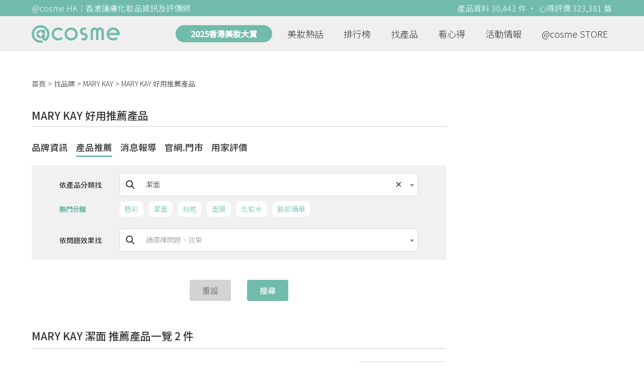

--- FILE ---
content_type: text/html; charset=utf-8
request_url: https://hk.cosme.net/brands/3662?attribute=232
body_size: 8617
content:
<!DOCTYPE html><html><head><title>MARY KAY 潔面 好用推薦產品 | @cosme 找美妝護膚</title>
<meta name="description" content="匯集MARY KAY 潔面商品一覽及評價，共2件好用產品的搜尋結果之第1頁。MelaCEP Plus+® 亮采潔面乳,男士潔面啫喱。按指數降序。">
<meta name="keywords" content="mary kay,,潔面,評價,好用,推薦,必買">
<link rel="canonical" href="https://hk.cosme.net/brands/3662?attribute=232">
<meta property="og:title" content="MARY KAY  潔面 好用推薦產品 | @cosme 找美妝護膚">
<meta property="og:description" content="匯集MARY KAY  潔面商品一覽及評價，共2件好用產品的搜尋結果之第1頁。MelaCEP Plus+® 亮采潔面乳,男士潔面啫喱。按指數降序。">
<meta property="og:url" content="https://hk.cosme.net/brands/3662?attribute=232">
<meta property="og:image" content="https://hk-web-production.s3.ap-east-1.amazonaws.com/packs/media/images/FB_600X300-5cdad85ba3904913852cce4c8a3940c2.png">
<meta property="og:type" content="website">
<meta name="viewport" content="width=device-width,initial-scale=1">
<meta name="image" content="https://hk-web-production.s3.ap-east-1.amazonaws.com/packs/media/images/FB_600X300-5cdad85ba3904913852cce4c8a3940c2.png"><link href="https://hk-web-production.s3.ap-east-1.amazonaws.com/packs/media/images/favicon-42883971783943b903caea7ba13f1a00.ico" rel="icon" type="image/x-icon" /><meta name="csrf-param" content="authenticity_token" />
<meta name="csrf-token" content="sM_UflZpKqzKQpgyjPYZWFYso9mz2gFcQxKUe_kGHTO7eiBF6Utcbld7f_M-fwz6BIODueT1WAlXaTg6xt5lwA" /><link rel="stylesheet" media="all" href="https://hk-web-production.s3.ap-east-1.amazonaws.com/assets/application-04024382391bb910584145d8113cf35ef376b55d125bb4516cebeb14ce788597.css" /><link rel="stylesheet" media="screen" href="https://hk-web-production.s3.ap-east-1.amazonaws.com/packs/css/application-153f8065.css" /><!--Global site tag (gtag.js) - Google Analytics--><script async="" src="https://www.googletagmanager.com/gtag/js?id=G-4DRLM5CJ00"></script><script>window.dataLayer = window.dataLayer || [];
function gtag(){dataLayer.push(arguments);}
gtag('js', new Date());
gtag('config', 'G-4DRLM5CJ00');</script><script>!function(f,b,e,v,n,t,s){if(f.fbq)return;n=f.fbq=function(){n.callMethod?
n.callMethod.apply(n,arguments):n.queue.push(arguments)};
if(!f._fbq)f._fbq=n;n.push=n;n.loaded=!0;n.version='2.0';
n.queue=[];t=b.createElement(e);t.async=!0;
t.src=v;s=b.getElementsByTagName(e)[0];
s.parentNode.insertBefore(t,s)}(window, document,'script',
'https://connect.facebook.net/en_US/fbevents.js');
fbq('init', '505889786483780');
fbq('track', 'PageView');</script><noscript><img height="1" style="display:none" width="1"><src>https://www.facebook.com/tr?id=505889786483780&amp;ev=PageView&amp;noscript=1</src></img></noscript><script>var clicky_site_ids = clicky_site_ids || []; clicky_site_ids.push(101309902);</script><script async="" src="//static.getclicky.com/js"></script><script src="https://securepubads.g.doubleclick.net/tag/js/gpt.js"></script><script src="https://cdn.jsdelivr.net/npm/sweetalert2@10/dist/sweetalert2.all.min.js"></script><script src="https://ajax.googleapis.com/ajax/libs/jquery/3.6.0/jquery.min.js"></script><script src="https://cdnjs.cloudflare.com/ajax/libs/jqueryui/1.12.1/jquery-ui.min.js"></script><script src="https://hk-web-production.s3.ap-east-1.amazonaws.com/packs/js/application-98d06c38c30da68478cb.js"></script><div data-tags="19.HK Brands^19_3662,21.HK Product Type^21_223^21_223_232" id="urdmp-root" style="display:none;"></div><script>(function(i,s,o,g,r,a,m){i['urDmpObject']=r;i[r]=i[r]||function(){
(i[r].q=i[r].q||[]).push(arguments)},i[r].l=1*new Date();a=s.createElement(o),
m=s.getElementsByTagName(o)[0];a.async=1;a.src=g;m.parentNode.insertBefore(a,m);
})(window,document,'script','https://hk-web-production.s3.ap-east-1.amazonaws.com/urdmp/universal_hk.js','urdmp');

var uid = '';
urdmp('create','hk8c9240324ef613b1c838803c0519f2e',uid);
urdmp('send','pageview');</script></head><body><input class="d-none" id="download-tip" type="checkbox" /><header class="mobile-header fixed-top d-md-none"><input class="d-none" id="menu-open" type="checkbox" /><nav class="navbar flex-wrap no-gutters p-0 top-bg-color top-color"><div class="navbar-brand d-flex justify-content-center m-0 col text-center"><a class="d-inline-block" href="/"><img class="logo no-image" src="https://hk-web-production.s3.ap-east-1.amazonaws.com/packs/media/images/logo-4040fc7adb3a1fd3899ffa844137c00c.svg" /></a></div><label class="navbar-toggler position-absolute mb-0 p-0 d-md-none" for="menu-open"><span class="navbar-toggler-icon menu-btn"></span></label><div class="col-12 collapse"><ul class="list-group text-center"><li class="list-group-item"><a href="/">首頁</a></li><li class="annual-header-m"><a href="/best-cosme-awards/2025">2025香港美妝大賞</a></li><li class="list-group-item"><a href="/hotnews">美妝熱話</a></li><li class="list-group-item"><a href="/ranking">排行榜</a></li><li class="list-group-item"><div class="list-main-mobile-items"><span class="list-main-btn">找產品</span><span class="menu-arrow"></span><ul class="list-items"><li class="list-item"><a href="/brands">找品牌</a></li><li class="list-item"><a href="/products">找產品</a></li><li class="list-item"><a href="/effects">找效果</a></li><li class="list-item"><a href="/new-products">美妝新品</a></li></ul></div></li><li class="list-group-item"><div class="list-main-mobile-items"><span class="list-main-btn">看心得</span><span class="menu-arrow"></span><ul class="list-items"><li class="list-item"><a href="/new-reviews">最新心得</a></li><li class="list-item"><a href="/user-rankings">榮譽榜</a></li></ul></div></li><li class="list-group-item"><div class="list-main-mobile-items"><span class="list-main-btn">活動情報</span><ul class="list-items"><li class="list-item"><a href="/activities">品牌活動</a></li><li class="list-item"><a href="/activities/editor">編輯企劃</a></li></ul></div></li><li class="list-group-item"><a target="_blank" href="https://www.cosmestore.hk/">網上商店</a></li><hr class="hr" /><li class="list-group-item"><a target="_blank" href="https://hk.cosme.net/aboutus/">關於 @cosme HongKong</a></li><li class="list-group-item"><a target="_blank" href="https://hk.cosme.net/contact-us/">聯絡我們</a></li><li class="list-group-item" style="color: #333; background-color: #FBBC04;"><a data-turbolinks="false" data-download-app="" data-google-play-url="https://play.google.com/store/apps/details?id=jp.co.istyle.atcosme.goa&amp;referrer=utm_source%3DHK-homepage%26utm_medium%3DWeblog%26utm_campaign%3DHK-homepage" data-apple-url="https://apps.apple.com/app/apple-store/id1468439350?pt=833223&amp;ct=MMenu-DL&amp;mt=8" href="">用APP儲積分 即當現金使 >></a></li></ul></div><div class="backdrop"></div></nav></header><header class="d-none d-md-block"><nav class="navbar flex-wrap no-gutters p-0 top-bg-color top-color"><div class="header-title-layout"><div class="py-1 font-weight-light text-center">@cosme HK｜香港護膚化妝品資訊及評價網</div><div class="right-title">產品資料 30,443 件 · 心得評價 323,381 篇</div></div><div class="navbar-container col-12 nav-pc-bg-color nav-pc-color"><div class="container-md"><a href="/"><img class="logo-green no-image" src="https://hk-web-production.s3.ap-east-1.amazonaws.com/packs/media/images/logo-green-954fa4209d3d3d0336fc72f9f301e0fa.svg" /></a><ul class="list-group"><li class="annual-header"><a href="/best-cosme-awards/2025">2025香港美妝大賞</a></li><li class="list-group-item"><a class="item-menu" href="/hotnews">美妝熱話</a></li><li class="list-group-item"><a class="item-menu" href="/ranking">排行榜</a></li><li class="list-group-item"><div class="list-main-items">找產品<ul class="list-items"><li class="list-item"><a href="/brands">找品牌</a></li><li class="list-item"><a href="/products">找產品</a></li><li class="list-item"><a href="/effects">找效果</a></li><li class="list-item"><a href="/new-products">美妝新品</a></li></ul></div></li><li class="list-group-item"><div class="list-main-items">看心得<ul class="list-items"><li class="list-item"><a href="/new-reviews">最新心得</a></li><li class="list-item"><a href="/user-rankings">榮譽榜</a></li></ul></div></li><li class="list-group-item"><div class="list-main-items">活動情報<ul class="list-items"><li class="list-item"><a href="/activities">品牌活動</a></li><li class="list-item"><a href="/activities/editor">編輯企劃</a></li></ul></div></li><li class="list-group-item"><div class="list-main-items">@cosme STORE<ul class="list-items"><li class="list-item"><a href="/cosmestore">STORE 產品</a></li><li class="list-item"><a href="https://www.cosmestore.hk/">網上商店</a></li></ul></div></li></ul></div></div></nav></header><section class="ad-block section d-md-none d-md-none"><div class="gpt-ad iframe-rwd dfpCloseBtn topHeader ad650x150" data-gpt-dimensions="[[650, 100], [650, 150]]" data-gpt-div-id="div-gpt-ad-1629862047742-0" data-gpt-path="/7981851/hk-m-web-top_below_cosme" id="div-gpt-ad-1629862047742-0" style="max-width: 100%; width: 650px; min-height: 100px"></div></section><div class="dfp_big_screen d-none d-md-block"><div brand-id="3662" class="gpt-ad" data-gpt-dimensions="[120, 730]" data-gpt-div-id="div-gpt-ad-1666932902425-0" data-gpt-path="/7981851/hk_web_brand_page_big_screen_left_120x730" id="div-gpt-ad-1666932902425-0"></div><div brand-id="3662" class="gpt-ad" data-gpt-dimensions="[1200, 100]" data-gpt-div-id="div-gpt-ad-1666932871061-0" data-gpt-path="/7981851/hk_web_brand_page_big_screen_upside_1200x100" id="div-gpt-ad-1666932871061-0"></div><div brand-id="3662" class="gpt-ad" data-gpt-dimensions="[120, 730]" data-gpt-div-id="div-gpt-ad-1666932925964-0" data-gpt-path="/7981851/hk_web_brand_page_big_screen_right_120x730" id="div-gpt-ad-1666932925964-0"></div></div><main class="main container-md"><nav aria-label="breadcrumb"><ol class="breadcrumb"><li class="breadcrumb-item"><a href="/">首頁</a></li><li class="breadcrumb-item"><a href="/brands">找品牌</a></li><li class="breadcrumb-item"><a href="/brands/3662/home">MARY KAY</a></li><li class="breadcrumb-item"><a href="/brands/3662">MARY KAY 好用推薦產品</a></li></ol></nav><div class="row no-gutters justify-content-between"><article class="col-left"><section class="section brand-products-search-layout"><h1 class="section-title">MARY KAY 好用推薦產品</h1><div class="section-content"><div class="brand-page-links"><a class="brand-nav-link " href="/brands/3662/home">品牌資訊</a><a class="brand-nav-link current-nav" href="/brands/3662">產品推薦</a><a class="brand-nav-link " href="/brands/3662/news">消息報導</a><a class="brand-nav-link " href="/brands/3662/sell-channels">官網.門市</a><a class="brand-nav-link " href="/brands/3662/reviews">用家評價</a></div></div><div class="section-content"><form id="search-form" action="/brands/3662" accept-charset="UTF-8" method="get"><div class="form-inputs-group"><div class="form-group"><label class="form-label form-label-color">依產品分類找</label><div class="input-group"><div class="input-group-prepend"><i class="input-group-text search"></i></div><select class="form-control" data-form-select2="" data-allow-clear="true" data-placeholder="請選擇分類" name="attribute" id="attribute"><option value="" label=" "></option>
<option value="223">臉部保養</option>
<option value="225">彩妝</option>
<option value="226">底妝</option>
<option value="227">香氛</option>
<option selected="selected" value="232">潔面</option>
<option value="234">化妝水</option>
<option value="235">臉部精華</option>
<option value="236">面膜</option>
<option value="242">睫毛膏</option>
<option value="244">唇彩</option>
<option value="246">粉底</option>
<option value="258">化妝水</option>
<option value="260">乳霜</option>
<option value="261">精華</option>
<option value="266">粉霜</option>
<option value="270">唇膏</option>
<option value="276">睫毛液</option>
<option value="279">唇部護理</option>
<option value="283">洗面乳</option>
<option value="364">霜狀面膜</option>
<option value="365">去角質</option>
<option value="823">香水香精</option>
<option value="825">香精</option>
<option value="837">潔面啫喱</option>
<option value="839">乳霜</option>
<option value="844">唇部去角質</option>
<option value="850">護唇膏</option></select></div></div><div class="attributes-recommend-block"><div class="attributes-header">熱門分類</div><div class="attributes-recommend-list-block"><a class="attr-item" href="/brands/3662?attribute=244">唇彩</a><a class="attr-item" href="/brands/3662?attribute=232">潔面</a><a class="attr-item" href="/brands/3662?attribute=246">粉底</a><a class="attr-item" href="/brands/3662?attribute=236">面膜</a><a class="attr-item" href="/brands/3662?attribute=234">化妝水</a><a class="attr-item" href="/brands/3662?attribute=235">臉部精華</a></div></div><div class="form-group"><label class="form-label form-label-color">依問題效果找</label><div class="input-group"><div class="input-group-prepend"><i class="input-group-text search"></i></div><select class="form-control" data-form-select2="" data-allow-clear="true" data-placeholder="請選擇問題、效果" name="effect" id="effect"><option value="" label=" "></option>
<option value="588">滋潤</option>
<option value="591">臉部美白</option>
<option value="592">敏感肌</option>
<option value="597">嘴唇乾燥・脫皮</option>
<option value="608">妝感透薄</option>
<option value="609">自然妝效</option>
<option value="611">毛孔遮瑕</option>
<option value="612">不易脫妝</option>
<option value="613">霧面妝</option>
<option value="616">持色</option>
<option value="617">顯色</option>
<option value="618">捲翹</option>
<option value="622">不易暈染</option>
<option value="744">撫紋</option>
<option value="780">男仕護膚</option>
<option value="789">黑色素</option>
<option value="1146">修護面霜</option></select></div></div></div><div class="form-btns-group"><input type="reset" name="commit" value="重設" class="btn btn-reset" data-form-reset-select2="" data-selects="#search-form [data-form-select2]" data-disable-with="重設" /><input type="submit" value="搜尋" class="btn" data-form-submit-select2="" data-disable-with="搜尋" /></div></form></div></section><section class="ad-block section d-md-none" style=""><div class="gpt-ad ad320x100" data-gpt-dimensions="[320, 100]" data-gpt-div-id="div-gpt-ad-1617021471340-0" data-gpt-path="/7981851/HK_Web_Banner_Mobile_Horizontal" id="div-gpt-ad-1617021471340-0" style="width: 320px;height: 100px"></div></section><section class="section section-products"><h2 class="section-title">MARY KAY  潔面 推薦產品一覽 2 件</h2><div class="section-content"><div class="d-md-none"><div class="other-products open-tags-menu">全部效果 &gt;</div></div><div class="product-order-block"><label>排序方式</label><select name="sort_by" id="sort_by" class="form-control product-order" data-form-select2="" data-allow-clear="false" data-placeholder="Select" data-trigger-type="url" data-variables="{&quot;brand&quot;:3662}" data-trigger-baseurl="/brands/#{brand}?attribute=#{attribute}&amp;effect=#{effect}&amp;sort_by=#{sort_by}" data-variable-selectors="{&quot;sort_by&quot;:&quot;#sort_by&quot;,&quot;attribute&quot;:&quot;#attribute&quot;,&quot;effect&quot;:&quot;#effect&quot;}"><option value="7">心得數降序</option>
<option selected="selected" value="2">指數降序</option>
<option value="3">上市日期由新至舊</option></select></div><div class="product-list"><div class="product-block"><div class="img-block"><a data-ga="true" data-location="content-推薦產品一覽" data-product-id="115388" data-direct-to="產品-商品資訊" href="/products/115388"><img class="cover" alt="MARY KAYMelaCEP Plus+® 亮采潔面乳" src="https://hk-web-production.s3.ap-east-1.amazonaws.com/packs/media/images/product_no_image-df1aa4dd13abb766784b8588b124dc36.png" /></a></div><div class="details"><a class="brand" data-ga="true" data-location="content-推薦產品一覽" data-brand-id="3662" data-direct-to="品牌-品牌首頁" href="/brands/3662">MARY KAY</a><a class="title line-clamp-2" data-ga="true" data-location="content-推薦產品一覽" data-product-id="115388" data-direct-to="產品-商品資訊" href="/products/115388">MelaCEP Plus+® 亮采潔面乳</a><div class="tags"><div class="tag"><a class="" href="/products?attribute=283">潔面乳</a></div></div><div class="indexes"><i class="index star-full"></i><i class="index star-full"></i><i class="index star-no"></i><i class="index star-no"></i><i class="index star-no"></i><i class="index star-no"></i><i class="index star-no"></i><span class="value">2.3</span></div><div class="reviews">心得評價：1 篇</div><div class="description">容量/價格：100ml / HK$280</div></div><div class="review-pickup-container"><a class="review-pickup" data-ga="true" data-location="content-推薦產品一覽" data-direct-to="單篇心得" data-review-id="1231740" href="/products/115388/reviews/1231740"><div class="content-block line-clamp-2" data-max-length="85" data-rid="1231740"><span class="user-name">choichoi好用推薦：</span>泡沫豐盈，有皮膚敏感時使用亦不感刺激，很好過水沒啥殘留感，亦不會完全洗走肌膚水份</div><span class="more-content" id="1231740more-content">&lt;看全文&gt;</span></a></div><a class="more-reviews" href="/products/115388">看全部評價 (1 篇)</a></div><div class="product-block"><div class="img-block"><a data-ga="true" data-location="content-推薦產品一覽" data-product-id="115399" data-direct-to="產品-商品資訊" href="/products/115399"><img class="cover" alt="MARY KAY男士潔面啫喱" src="https://hk-web-production.s3.ap-east-1.amazonaws.com/packs/media/images/product_no_image-df1aa4dd13abb766784b8588b124dc36.png" /></a></div><div class="details"><a class="brand" data-ga="true" data-location="content-推薦產品一覽" data-brand-id="3662" data-direct-to="品牌-品牌首頁" href="/brands/3662">MARY KAY</a><a class="title line-clamp-2" data-ga="true" data-location="content-推薦產品一覽" data-product-id="115399" data-direct-to="產品-商品資訊" href="/products/115399">男士潔面啫喱</a><div class="tags"><div class="tag"><a class="" href="/products?attribute=837">潔面啫喱</a></div></div><div class="indexes"><i class="index star-no"></i><i class="index star-no"></i><i class="index star-no"></i><i class="index star-no"></i><i class="index star-no"></i><i class="index star-no"></i><i class="index star-no"></i><span class="value">0.0</span></div><div class="reviews">心得評價：0 篇</div><div class="description">容量/價格：133ml / HK$228</div></div></div></div></div></section><script>$(function() {
  let menu_option = 0;
  let last_menu_option = 0;
  function selectTag(tag_id) {
    menu_option = tag_id;
    if (tag_id == 0) {
      $('#tag_menu_title').text('全部效果');
    } else {
      let title = $(`.menu_tag_${tag_id} .tag-name`).text()
      $('#tag_menu_title').text(title);
    }
    $(".tags-menu-item").addClass('hidden');
    $(`.menu_item_${menu_option}`).removeClass('hidden');
  }

  $('.open-tags-menu').click(function(){
    $('.tags-menu, .fix-main-menu, .main-cover').addClass('show');
  });

  $('.menu_item_next').click(function() {
    last_menu_option = menu_option;
    selectTag($(this).data('tid'));
  });

  $('.main-cover, #close-ucat-menu').click(function() {
    if (menu_option != 0) {
      menu_option = last_menu_option;
      selectTag(menu_option);
      last_menu_option = 0;
    } else {
      $('.tags-menu, .fix-main-menu, .main-cover').removeClass('show');
    }
  });
})</script><div class="d-md-none"></div><div class="d-none d-md-block"></div></article><aside class="col-right"><div class="d-none d-md-block"><div class="ad300x600 d-none d-md-block"><div class="gpt-ad" data-gpt-dimensions="[300, 600]" data-gpt-div-id="div-gpt-ad-1616999008937-0" data-gpt-path="/7981851/HK_Web_Mega_Banner_vertical" id="div-gpt-ad-1616999008937-0"></div></div></div><section class="section"><div class="section-title"> 熱門排行榜<a class="section-more" href="/ranking"> 看更多<div class="arrow-right"></div></a></div><div class="section-content"><div class="carousel slide" data-interval="10000" data-ride="carousel" id="hotranking-carousel"><div class="carousel-inner"><div class="carousel-item active"><div class="hotranking-list"><div class="hotranking-block"><div class="title">綜合排行榜</div><div class="hotranking"><div class="cover"><a data-ga="true" data-location="sidebar-熱門排行榜" data-product-id="137052" data-direct-to="產品-商品資訊" href="/products/137052"><img src="https://cosme-global-production.s3.amazonaws.com/uploads/product_sku_image/137052/189266/194207/medium_189266_202307212354.jpg" /></a></div><div class="details"><a class="title line-clamp-2" href="/products/137052">[ CeraVe ] 長效保濕修復乳</a><div class="info"><div class="index"><i class="index star-full"></i><i class="index star-full"></i><i class="index star-full"></i><i class="index star-full"></i><i class="index star-full"></i><i class="index star-full"></i><i class="index star-no"></i><span class="value">6.0</span></div><span class="likes">心得 65 篇</span></div></div></div><div class="hotranking"><div class="cover"><a data-ga="true" data-location="sidebar-熱門排行榜" data-product-id="102733" data-direct-to="產品-商品資訊" href="/products/102733"><img src="https://cosme-global-production.s3.amazonaws.com/uploads/product_sku_image/102733/128300/85422/medium_128300_85422.jpg" /></a></div><div class="details"><a class="title line-clamp-2" href="/products/102733">[ ettusais ] 魔束捲翹睫毛底膏</a><div class="info"><div class="index"><i class="index star-full"></i><i class="index star-full"></i><i class="index star-full"></i><i class="index star-full"></i><i class="index star-full"></i><i class="index star-full"></i><i class="index star-no"></i><span class="value">6.0</span></div><span class="likes">心得 44 篇</span></div></div></div><div class="hotranking"><div class="cover"><a data-ga="true" data-location="sidebar-熱門排行榜" data-product-id="137053" data-direct-to="產品-商品資訊" href="/products/137053"><img src="https://cosme-global-production.s3.amazonaws.com/uploads/product_sku_image/137053/189269/194208/medium_189269_202307212357.jpg" /></a></div><div class="details"><a class="title line-clamp-2" href="/products/137053">[ CeraVe ] 長效滋潤修復霜</a><div class="info"><div class="index"><i class="index star-full"></i><i class="index star-full"></i><i class="index star-full"></i><i class="index star-full"></i><i class="index star-full"></i><i class="index star-half"></i><i class="index star-no"></i><span class="value">5.9</span></div><span class="likes">心得 59 篇</span></div></div></div></div></div></div><div class="carousel-item"><div class="hotranking-list"><div class="hotranking-block"><div class="title">手部保養</div><div class="hotranking"><div class="cover"><a data-ga="true" data-location="sidebar-熱門排行榜" data-product-id="117914" data-direct-to="產品-商品資訊" href="/products/117914"><img src="https://cosme-global-production.s3.amazonaws.com/uploads/product_sku_image/117914/146276/89622/medium_146276_89622.jpg" /></a></div><div class="details"><a class="title line-clamp-2" href="/products/117914">[ L&#39;Occitane en Provence ] 乳木果潤手霜</a><div class="info"><div class="index"><i class="index star-full"></i><i class="index star-full"></i><i class="index star-full"></i><i class="index star-full"></i><i class="index star-full"></i><i class="index star-no"></i><i class="index star-no"></i><span class="value">5.5</span></div><span class="likes">心得 10 篇</span></div></div></div><div class="hotranking"><div class="cover"><a data-ga="true" data-location="sidebar-熱門排行榜" data-product-id="96993" data-direct-to="產品-商品資訊" href="/products/96993"><img src="https://cosme-global-production.s3.amazonaws.com/uploads/product_sku_image/96993/118784/80138/medium_118784_80138.jpg" /></a></div><div class="details"><a class="title line-clamp-2" href="/products/96993">[ L&#39;Occitane en Provence ] 櫻花潤手霜</a><div class="info"><div class="index"><i class="index star-full"></i><i class="index star-full"></i><i class="index star-full"></i><i class="index star-full"></i><i class="index star-no"></i><i class="index star-no"></i><i class="index star-no"></i><span class="value">4.0</span></div><span class="likes">心得 4 篇</span></div></div></div><div class="hotranking"><div class="cover"><a data-ga="true" data-location="sidebar-熱門排行榜" data-product-id="125478" data-direct-to="產品-商品資訊" href="/products/125478"><img src="https://cosme-global-production.s3.amazonaws.com/uploads/product_sku_image/125478/157475/167638/medium_157475_202201221100.jfif" /></a></div><div class="details"><a class="title line-clamp-2" href="/products/125478">[ SABON ] 翠綠玫瑰滋潤潤手霜</a><div class="info"><div class="index"><i class="index star-full"></i><i class="index star-full"></i><i class="index star-full"></i><i class="index star-half"></i><i class="index star-no"></i><i class="index star-no"></i><i class="index star-no"></i><span class="value">3.9</span></div><span class="likes">心得 3 篇</span></div></div></div></div></div></div><div class="carousel-item"><div class="hotranking-list"><div class="hotranking-block"><div class="title">妝前打底</div><div class="hotranking"><div class="cover"><a data-ga="true" data-location="sidebar-熱門排行榜" data-product-id="107213" data-direct-to="產品-商品資訊" href="/products/107213"><img src="https://cosme-global-production.s3.amazonaws.com/uploads/product_sku_image/107213/134934/87428/medium_134934_87428.png" /></a></div><div class="details"><a class="title line-clamp-2" href="/products/107213">[ YSL BEAUTÉ ] 美顏絕密絲緞補濕底霜</a><div class="info"><div class="index"><i class="index star-full"></i><i class="index star-full"></i><i class="index star-full"></i><i class="index star-full"></i><i class="index star-full"></i><i class="index star-no"></i><i class="index star-no"></i><span class="value">5.2</span></div><span class="likes">心得 23 篇</span></div></div></div><div class="hotranking"><div class="cover"><a data-ga="true" data-location="sidebar-熱門排行榜" data-product-id="97440" data-direct-to="產品-商品資訊" href="/products/97440"><img src="https://cosme-global-production.s3.amazonaws.com/uploads/product_sku_image/97440/119461/221104/medium_119461_202510280709.jpg" /></a></div><div class="details"><a class="title line-clamp-2" href="/products/97440">[ Clé de Peau Beauté ] 粧前乳霜(光采柔滑)</a><div class="info"><div class="index"><i class="index star-full"></i><i class="index star-full"></i><i class="index star-full"></i><i class="index star-full"></i><i class="index star-half"></i><i class="index star-no"></i><i class="index star-no"></i><span class="value">4.9</span></div><span class="likes">心得 6 篇</span></div></div></div><div class="hotranking"><div class="cover"><a data-ga="true" data-location="sidebar-熱門排行榜" data-product-id="98750" data-direct-to="產品-商品資訊" href="/products/98750"><img src="https://cosme-global-production.s3.amazonaws.com/uploads/product_sku_image/98750/121700/81748/medium_121700_81748.jpg" /></a></div><div class="details"><a class="title line-clamp-2" href="/products/98750">[ CANMAKE TOKYO ] 美人魚防曬啫喱底霜 SPF50+ PA++++</a><div class="info"><div class="index"><i class="index star-full"></i><i class="index star-full"></i><i class="index star-full"></i><i class="index star-full"></i><i class="index star-no"></i><i class="index star-no"></i><i class="index star-no"></i><span class="value">4.5</span></div><span class="likes">心得 7 篇</span></div></div></div></div></div></div><div class="carousel-item"><div class="hotranking-list"><div class="hotranking-block"><div class="title">乳霜</div><div class="hotranking"><div class="cover"><a data-ga="true" data-location="sidebar-熱門排行榜" data-product-id="152224" data-direct-to="產品-商品資訊" href="/products/152224"><img src="https://cosme-global-production.s3.amazonaws.com/uploads/product_sku_image/152224/216720/221791/medium_216720_202511140641.jpg" /></a></div><div class="details"><a class="title line-clamp-2" href="/products/152224">[ OLAY ] 胜肽專研緊緻滋潤面霜</a><div class="info"><div class="index"><i class="index star-full"></i><i class="index star-full"></i><i class="index star-full"></i><i class="index star-full"></i><i class="index star-full"></i><i class="index star-half"></i><i class="index star-no"></i><span class="value">5.9</span></div><span class="likes">心得 79 篇</span></div></div></div><div class="hotranking"><div class="cover"><a data-ga="true" data-location="sidebar-熱門排行榜" data-product-id="149935" data-direct-to="產品-商品資訊" href="/products/149935"><img src="https://cosme-global-production.s3.amazonaws.com/uploads/product_sku_image/149935/212229/215720/medium_212229_202506030522.png" /></a></div><div class="details"><a class="title line-clamp-2" href="/products/149935">[ Suu Balm ] 速效舒敏修護面霜 </a><div class="info"><div class="index"><i class="index star-full"></i><i class="index star-full"></i><i class="index star-full"></i><i class="index star-full"></i><i class="index star-full"></i><i class="index star-half"></i><i class="index star-no"></i><span class="value">5.8</span></div><span class="likes">心得 11 篇</span></div></div></div><div class="hotranking"><div class="cover"><a data-ga="true" data-location="sidebar-熱門排行榜" data-product-id="152507" data-direct-to="產品-商品資訊" href="/products/152507"><img src="https://cosme-global-production.s3.amazonaws.com/uploads/product_sku_image/152507/217405/220803/medium_217405_202510200816.png" /></a></div><div class="details"><a class="title line-clamp-2" href="/products/152507">[ HADA LABO 肌研 ] H.A. Supreme 活顏緊緻面霜 #水光燈</a><div class="info"><div class="index"><i class="index star-full"></i><i class="index star-full"></i><i class="index star-full"></i><i class="index star-full"></i><i class="index star-full"></i><i class="index star-half"></i><i class="index star-no"></i><span class="value">5.6</span></div><span class="likes">心得 38 篇</span></div></div></div></div></div></div><div class="carousel-item"><div class="hotranking-list"><div class="hotranking-block"><div class="title">水凝霜</div><div class="hotranking"><div class="cover"><a data-ga="true" data-location="sidebar-熱門排行榜" data-product-id="112038" data-direct-to="產品-商品資訊" href="/products/112038"><img src="https://cosme-global-production.s3.amazonaws.com/uploads/product_sku_image/112038/140122/87890/medium_140122_87890.jpg" /></a></div><div class="details"><a class="title line-clamp-2" href="/products/112038">[ freeplus ] 保濕修護凝霜</a><div class="info"><div class="index"><i class="index star-full"></i><i class="index star-full"></i><i class="index star-full"></i><i class="index star-full"></i><i class="index star-no"></i><i class="index star-no"></i><i class="index star-no"></i><span class="value">4.1</span></div><span class="likes">心得 3 篇</span></div></div></div><div class="hotranking"><div class="cover"><a data-ga="true" data-location="sidebar-熱門排行榜" data-product-id="145141" data-direct-to="產品-商品資訊" href="/products/145141"><img src="https://cosme-global-production.s3.amazonaws.com/uploads/product_sku_image/145141/204359/208053/medium_204359_202410020253.png" /></a></div><div class="details"><a class="title line-clamp-2" href="/products/145141">[ AHC ] B5 益菌修護霜</a><div class="info"><div class="index"><i class="index star-full"></i><i class="index star-full"></i><i class="index star-full"></i><i class="index star-full"></i><i class="index star-no"></i><i class="index star-no"></i><i class="index star-no"></i><span class="value">4.0</span></div><span class="likes">心得 3 篇</span></div></div></div><div class="hotranking"><div class="cover"><a data-ga="true" data-location="sidebar-熱門排行榜" data-product-id="118192" data-direct-to="產品-商品資訊" href="/products/118192"><img src="https://hk-web-production.s3.ap-east-1.amazonaws.com/packs/media/images/product_no_image-df1aa4dd13abb766784b8588b124dc36.png" /></a></div><div class="details"><a class="title line-clamp-2" href="/products/118192">[ Atorrege AD+ ] 3C 美肌鎖濕啫喱(爽潤型)</a><div class="info"><div class="index"><i class="index star-full"></i><i class="index star-full"></i><i class="index star-full"></i><i class="index star-half"></i><i class="index star-no"></i><i class="index star-no"></i><i class="index star-no"></i><span class="value">3.8</span></div><span class="likes">心得 3 篇</span></div></div></div></div></div></div><div class="carousel-item"><div class="hotranking-list"><div class="hotranking-block"><div class="title">眼霜</div><div class="hotranking"><div class="cover"><a data-ga="true" data-location="sidebar-熱門排行榜" data-product-id="152140" data-direct-to="產品-商品資訊" href="/products/152140"><img src="https://cosme-global-production.s3.amazonaws.com/uploads/product_sku_image/152140/216465/219846/medium_216465_202509261014.png" /></a></div><div class="details"><a class="title line-clamp-2" href="/products/152140">[ AHC ] 醫美科研水光導入玻尿酸全臉眼霜 #水光微整全臉眼霜</a><div class="info"><div class="index"><i class="index star-full"></i><i class="index star-full"></i><i class="index star-full"></i><i class="index star-full"></i><i class="index star-full"></i><i class="index star-half"></i><i class="index star-no"></i><span class="value">5.6</span></div><span class="likes">心得 53 篇</span></div></div></div><div class="hotranking"><div class="cover"><a data-ga="true" data-location="sidebar-熱門排行榜" data-product-id="151291" data-direct-to="產品-商品資訊" href="/products/151291"><img src="https://cosme-global-production.s3.amazonaws.com/uploads/product_sku_image/151291/214527/218031/medium_214527_202508110349.png" /></a></div><div class="details"><a class="title line-clamp-2" href="/products/151291">[ HADA LABO 肌研 ] Premium煥活抗皺滋養眼霜</a><div class="info"><div class="index"><i class="index star-full"></i><i class="index star-full"></i><i class="index star-full"></i><i class="index star-full"></i><i class="index star-full"></i><i class="index star-no"></i><i class="index star-no"></i><span class="value">5.3</span></div><span class="likes">心得 38 篇</span></div></div></div><div class="hotranking"><div class="cover"><a data-ga="true" data-location="sidebar-熱門排行榜" data-product-id="151290" data-direct-to="產品-商品資訊" href="/products/151290"><img src="https://cosme-global-production.s3.amazonaws.com/uploads/product_sku_image/151290/214526/218032/medium_214526_202508110350.png" /></a></div><div class="details"><a class="title line-clamp-2" href="/products/151290">[ HADA LABO 肌研 ] Premium賦活緊緻眼霜</a><div class="info"><div class="index"><i class="index star-full"></i><i class="index star-full"></i><i class="index star-full"></i><i class="index star-full"></i><i class="index star-full"></i><i class="index star-no"></i><i class="index star-no"></i><span class="value">5.1</span></div><span class="likes">心得 31 篇</span></div></div></div></div></div></div></div><ol class="carousel-indicators"><li class="indicator active" data-slide-to="0" data-target="#hotranking-carousel"></li><li class="indicator" data-slide-to="1" data-target="#hotranking-carousel"></li><li class="indicator" data-slide-to="2" data-target="#hotranking-carousel"></li><li class="indicator" data-slide-to="3" data-target="#hotranking-carousel"></li><li class="indicator" data-slide-to="4" data-target="#hotranking-carousel"></li><li class="indicator" data-slide-to="5" data-target="#hotranking-carousel"></li></ol></div></div></section></aside></div></main><footer class="footer footer-bg-color footer-color"><div class="container-md"><div class="row no-gutters justify-content-between"><div class="col-left d-none d-md-flex"><div class="logo-green"></div><div class="categories-block col d-flex flex-column"><div class="category-block"><h6 class="category-name"><a href="/hotnews">美妝熱話</a></h6></div><div class="category-block"><h6 class="category-name"><a href="/ranking">排行榜</a></h6><ul class="category-list"><li class="category-list-item"><a href="/best-cosme-awards/archive">美妝大賞</a></li></ul></div><div class="category-block"><h6 class="category-name"><a href="/products">找產品</a></h6></div><div class="category-block"><h6 class="category-name">活動情報</h6><ul class="category-list"><li class="category-list-item"><a href="/activities">品牌活動</a></li><li class="category-list-item"><a href="/activities/editor">編輯企劃</a></li></ul></div></div><div class="categories-block col d-flex flex-column"><div class="category-block"><h6 class="category-name">聯絡我們</h6><ul class="category-list"><li class="category-list-item"><a target="_blank" href="https://hk.cosme.net/aboutus/">關於 @cosme HongKong</a></li><li class="category-list-item"><a href="/brands/3662?data%5Bapple_url%5D=https%3A%2F%2Fapps.apple.com%2Fapp%2Fapple-store%2Fid1468439350%3Fpt%3D833223%26ct%3DHK-homepage%26mt%3D8&amp;data%5Bdownload_app%5D=&amp;data%5Bgoogle_play_url%5D=https%3A%2F%2Fplay.google.com%2Fstore%2Fapps%2Fdetails%3Fid%3Djp.co.istyle.atcosme.goa%26referrer%3Dutm_source%253DHK-homepage%2526utm_medium%253DWeblog%2526utm_campaign%253DHK-homepage&amp;data%5Bturbolinks%5D=false"></a></li><li class="category-list-item"><a target="_blank" href="https://hk.cosme.net/contact-us/">聯絡我們</a></li><li class="category-list-item"><a target="_blank" href="https://hk.cosme.net/regulations/privacy">隱私權聲明</a></li><li class="category-list-item"><a target="_blank" href="https://hk.cosme.net/operational_policy">營運方針</a></li><li class="category-list-item"><a target="_blank" href="https://hk.cosme.net/review_policy">心得資料庫營運方針</a></li><li class="category-list-item"><a target="_blank" href="https://hk.cosme.net/trial_recipe">試用資格攻略</a></li><li class="category-list-item"><a target="_blank" href="https://hk.cosme.net/score_instruction">@cosme指數說明                  </a></li></ul></div></div><div class="categories-block col d-flex flex-column"><div class="category-block"><h6 class="category-name">Follow Us</h6><ul class="category-list"><li class="category-list-item"><a target="_blank" href="https://www.facebook.com/atcosmeHK/">Facebook</a></li><li class="category-list-item"><a target="_blank" href="https://www.instagram.com/at_cosmehk/">Instagram</a></li></ul></div></div></div><div class="col-right col"><form action="/subscribe/register_email" accept-charset="UTF-8" method="post"><input type="hidden" name="authenticity_token" value="68eGQqXyhoqrMs9-FBLsOZSugodgnlY7yESpO6B3E_aFednYoEaCrKyNrexGOBiaBZMabX60fbUkLb2J4AR4xQ" /><div class="form-group"><label class="form-label form-label-color" for="email">緊貼最新消息</label><input class="form-control form-control-color" placeholder="輸入電子郵件" type="email" name="email" id="email" /></div><input type="submit" name="commit" value="SEND" class="btn send-mail-btn" data-disable-with="SEND" /></form></div></div></div><div class="share-btns d-md-none"><a target="_blank" class="facebook-btn" href="https://www.facebook.com/atcosmeHK/"></a><a target="_blank" class="instagram-btn" href="https://www.instagram.com/at_cosmehk/"></a></div><div class="down-block down-bg-color down-color">copyright©istyle,inc.</div></footer></body></html>

--- FILE ---
content_type: text/html; charset=utf-8
request_url: https://www.google.com/recaptcha/api2/aframe
body_size: 266
content:
<!DOCTYPE HTML><html><head><meta http-equiv="content-type" content="text/html; charset=UTF-8"></head><body><script nonce="eB1Jsp5QEf0sb6PckP6DPQ">/** Anti-fraud and anti-abuse applications only. See google.com/recaptcha */ try{var clients={'sodar':'https://pagead2.googlesyndication.com/pagead/sodar?'};window.addEventListener("message",function(a){try{if(a.source===window.parent){var b=JSON.parse(a.data);var c=clients[b['id']];if(c){var d=document.createElement('img');d.src=c+b['params']+'&rc='+(localStorage.getItem("rc::a")?sessionStorage.getItem("rc::b"):"");window.document.body.appendChild(d);sessionStorage.setItem("rc::e",parseInt(sessionStorage.getItem("rc::e")||0)+1);localStorage.setItem("rc::h",'1768943877178');}}}catch(b){}});window.parent.postMessage("_grecaptcha_ready", "*");}catch(b){}</script></body></html>

--- FILE ---
content_type: application/javascript
request_url: https://hk-web-production.s3.ap-east-1.amazonaws.com/urdmp/universal_hk.js
body_size: 51755
content:
// client.js
//
(function(f){var d,e,p=function(){d=(new (window.UAParser||exports.UAParser)).getResult();e=new Detector;return this};p.prototype={getSoftwareVersion:function(){return"0.1.11"},getBrowserData:function(){return d},getFingerprint:function(){var b=d.ua,c=this.getScreenPrint(),a=this.getPlugins(),g=this.getFonts(),n=this.isLocalStorage(),f=this.isSessionStorage(),h=this.getTimeZone(),u=this.getLanguage(),m=this.getSystemLanguage(),e=this.isCookie(),C=this.getCanvasPrint();return murmurhash3_32_gc(b+"|"+
c+"|"+a+"|"+g+"|"+n+"|"+f+"|"+h+"|"+u+"|"+m+"|"+e+"|"+C,256)},getCustomFingerprint:function(){for(var b="",c=0;c<arguments.length;c++)b+=arguments[c]+"|";return murmurhash3_32_gc(b,256)},getUserAgent:function(){return d.ua},getUserAgentLowerCase:function(){return d.ua.toLowerCase()},getBrowser:function(){return d.browser.name},getBrowserVersion:function(){return d.browser.version},getBrowserMajorVersion:function(){return d.browser.major},isIE:function(){return/IE/i.test(d.browser.name)},isChrome:function(){return/Chrome/i.test(d.browser.name)},
isFirefox:function(){return/Firefox/i.test(d.browser.name)},isSafari:function(){return/Safari/i.test(d.browser.name)},isMobileSafari:function(){return/Mobile\sSafari/i.test(d.browser.name)},isOpera:function(){return/Opera/i.test(d.browser.name)},getEngine:function(){return d.engine.name},getEngineVersion:function(){return d.engine.version},getOS:function(){return d.os.name},getOSVersion:function(){return d.os.version},isWindows:function(){return/Windows/i.test(d.os.name)},isMac:function(){return/Mac/i.test(d.os.name)},
isLinux:function(){return/Linux/i.test(d.os.name)},isUbuntu:function(){return/Ubuntu/i.test(d.os.name)},isSolaris:function(){return/Solaris/i.test(d.os.name)},getDevice:function(){return d.device.model},getDeviceType:function(){return d.device.type},getDeviceVendor:function(){return d.device.vendor},getCPU:function(){return d.cpu.architecture},isMobile:function(){var b=d.ua||navigator.vendor||window.opera;return/(android|bb\d+|meego).+mobile|avantgo|bada\/|blackberry|blazer|compal|elaine|fennec|hiptop|iemobile|ip(hone|od)|iris|kindle|lge |maemo|midp|mmp|mobile.+firefox|netfront|opera m(ob|in)i|palm( os)?|phone|p(ixi|re)\/|plucker|pocket|psp|series(4|6)0|symbian|treo|up\.(browser|link)|vodafone|wap|windows (ce|phone)|xda|xiino/i.test(b)||
/1207|6310|6590|3gso|4thp|50[1-6]i|770s|802s|a wa|abac|ac(er|oo|s\-)|ai(ko|rn)|al(av|ca|co)|amoi|an(ex|ny|yw)|aptu|ar(ch|go)|as(te|us)|attw|au(di|\-m|r |s )|avan|be(ck|ll|nq)|bi(lb|rd)|bl(ac|az)|br(e|v)w|bumb|bw\-(n|u)|c55\/|capi|ccwa|cdm\-|cell|chtm|cldc|cmd\-|co(mp|nd)|craw|da(it|ll|ng)|dbte|dc\-s|devi|dica|dmob|do(c|p)o|ds(12|\-d)|el(49|ai)|em(l2|ul)|er(ic|k0)|esl8|ez([4-7]0|os|wa|ze)|fetc|fly(\-|_)|g1 u|g560|gene|gf\-5|g\-mo|go(\.w|od)|gr(ad|un)|haie|hcit|hd\-(m|p|t)|hei\-|hi(pt|ta)|hp( i|ip)|hs\-c|ht(c(\-| |_|a|g|p|s|t)|tp)|hu(aw|tc)|i\-(20|go|ma)|i230|iac( |\-|\/)|ibro|idea|ig01|ikom|im1k|inno|ipaq|iris|ja(t|v)a|jbro|jemu|jigs|kddi|keji|kgt( |\/)|klon|kpt |kwc\-|kyo(c|k)|le(no|xi)|lg( g|\/(k|l|u)|50|54|\-[a-w])|libw|lynx|m1\-w|m3ga|m50\/|ma(te|ui|xo)|mc(01|21|ca)|m\-cr|me(rc|ri)|mi(o8|oa|ts)|mmef|mo(01|02|bi|de|do|t(\-| |o|v)|zz)|mt(50|p1|v )|mwbp|mywa|n10[0-2]|n20[2-3]|n30(0|2)|n50(0|2|5)|n7(0(0|1)|10)|ne((c|m)\-|on|tf|wf|wg|wt)|nok(6|i)|nzph|o2im|op(ti|wv)|oran|owg1|p800|pan(a|d|t)|pdxg|pg(13|\-([1-8]|c))|phil|pire|pl(ay|uc)|pn\-2|po(ck|rt|se)|prox|psio|pt\-g|qa\-a|qc(07|12|21|32|60|\-[2-7]|i\-)|qtek|r380|r600|raks|rim9|ro(ve|zo)|s55\/|sa(ge|ma|mm|ms|ny|va)|sc(01|h\-|oo|p\-)|sdk\/|se(c(\-|0|1)|47|mc|nd|ri)|sgh\-|shar|sie(\-|m)|sk\-0|sl(45|id)|sm(al|ar|b3|it|t5)|so(ft|ny)|sp(01|h\-|v\-|v )|sy(01|mb)|t2(18|50)|t6(00|10|18)|ta(gt|lk)|tcl\-|tdg\-|tel(i|m)|tim\-|t\-mo|to(pl|sh)|ts(70|m\-|m3|m5)|tx\-9|up(\.b|g1|si)|utst|v400|v750|veri|vi(rg|te)|vk(40|5[0-3]|\-v)|vm40|voda|vulc|vx(52|53|60|61|70|80|81|83|85|98)|w3c(\-| )|webc|whit|wi(g |nc|nw)|wmlb|wonu|x700|yas\-|your|zeto|zte\-/i.test(b.substr(0,
4))},isMobileMajor:function(){return this.isMobileAndroid()||this.isMobileBlackBerry()||this.isMobileIOS()||this.isMobileOpera()||this.isMobileWindows()},isMobileAndroid:function(){return d.ua.match(/Android/i)?!0:!1},isMobileOpera:function(){return d.ua.match(/Opera Mini/i)?!0:!1},isMobileWindows:function(){return d.ua.match(/IEMobile/i)?!0:!1},isMobileBlackBerry:function(){return d.ua.match(/BlackBerry/i)?!0:!1},isMobileIOS:function(){return d.ua.match(/iPhone|iPad|iPod/i)?!0:!1},isIphone:function(){return d.ua.match(/iPhone/i)?
!0:!1},isIpad:function(){return d.ua.match(/iPad/i)?!0:!1},isIpod:function(){return d.ua.match(/iPod/i)?!0:!1},getScreenPrint:function(){return"Current Resolution: "+this.getCurrentResolution()+", Available Resolution: "+this.getAvailableResolution()+", Color Depth: "+this.getColorDepth()+", Device XDPI: "+this.getDeviceXDPI()+", Device YDPI: "+this.getDeviceYDPI()},getColorDepth:function(){return screen.colorDepth},getCurrentResolution:function(){return screen.width+"x"+screen.height},getAvailableResolution:function(){return screen.availWidth+
"x"+screen.availHeight},getDeviceXDPI:function(){return screen.deviceXDPI},getDeviceYDPI:function(){return screen.deviceYDPI},getPlugins:function(){for(var b="",c=0;c<navigator.plugins.length;c++)b=c==navigator.plugins.length-1?b+navigator.plugins[c].name:b+(navigator.plugins[c].name+", ");return b},isJava:function(){return navigator.javaEnabled()},getJavaVersion:function(){return deployJava.getJREs().toString()},isFlash:function(){return navigator.plugins["Shockwave Flash"]?!0:!1},getFlashVersion:function(){return this.isFlash()?
(objPlayerVersion=swfobject.getFlashPlayerVersion(),objPlayerVersion.major+"."+objPlayerVersion.minor+"."+objPlayerVersion.release):""},isSilverlight:function(){return navigator.plugins["Silverlight Plug-In"]?!0:!1},getSilverlightVersion:function(){return this.isSilverlight()?navigator.plugins["Silverlight Plug-In"].description:""},isMimeTypes:function(){return navigator.mimeTypes.length?!0:!1},getMimeTypes:function(){for(var b="",c=0;c<navigator.mimeTypes.length;c++)b=c==navigator.mimeTypes.length-
1?b+navigator.mimeTypes[c].description:b+(navigator.mimeTypes[c].description+", ");return b},isFont:function(b){return e.detect(b)},getFonts:function(){for(var b="Abadi MT Condensed Light;Adobe Fangsong Std;Adobe Hebrew;Adobe Ming Std;Agency FB;Aharoni;Andalus;Angsana New;AngsanaUPC;Aparajita;Arab;Arabic Transparent;Arabic Typesetting;Arial Baltic;Arial Black;Arial CE;Arial CYR;Arial Greek;Arial TUR;Arial;Batang;BatangChe;Bauhaus 93;Bell MT;Bitstream Vera Serif;Bodoni MT;Bookman Old Style;Braggadocio;Broadway;Browallia New;BrowalliaUPC;Calibri Light;Calibri;Californian FB;Cambria Math;Cambria;Candara;Castellar;Casual;Centaur;Century Gothic;Chalkduster;Colonna MT;Comic Sans MS;Consolas;Constantia;Copperplate Gothic Light;Corbel;Cordia New;CordiaUPC;Courier New Baltic;Courier New CE;Courier New CYR;Courier New Greek;Courier New TUR;Courier New;DFKai-SB;DaunPenh;David;DejaVu LGC Sans Mono;Desdemona;DilleniaUPC;DokChampa;Dotum;DotumChe;Ebrima;Engravers MT;Eras Bold ITC;Estrangelo Edessa;EucrosiaUPC;Euphemia;Eurostile;FangSong;Forte;FrankRuehl;Franklin Gothic Heavy;Franklin Gothic Medium;FreesiaUPC;French Script MT;Gabriola;Gautami;Georgia;Gigi;Gisha;Goudy Old Style;Gulim;GulimChe;GungSeo;Gungsuh;GungsuhChe;Haettenschweiler;Harrington;Hei S;HeiT;Heisei Kaku Gothic;Hiragino Sans GB;Impact;Informal Roman;IrisUPC;Iskoola Pota;JasmineUPC;KacstOne;KaiTi;Kalinga;Kartika;Khmer UI;Kino MT;KodchiangUPC;Kokila;Kozuka Gothic Pr6N;Lao UI;Latha;Leelawadee;Levenim MT;LilyUPC;Lohit Gujarati;Loma;Lucida Bright;Lucida Console;Lucida Fax;Lucida Sans Unicode;MS Gothic;MS Mincho;MS PGothic;MS PMincho;MS Reference Sans Serif;MS UI Gothic;MV Boli;Magneto;Malgun Gothic;Mangal;Marlett;Matura MT Script Capitals;Meiryo UI;Meiryo;Menlo;Microsoft Himalaya;Microsoft JhengHei;Microsoft New Tai Lue;Microsoft PhagsPa;Microsoft Sans Serif;Microsoft Tai Le;Microsoft Uighur;Microsoft YaHei;Microsoft Yi Baiti;MingLiU;MingLiU-ExtB;MingLiU_HKSCS;MingLiU_HKSCS-ExtB;Miriam Fixed;Miriam;Mongolian Baiti;MoolBoran;NSimSun;Narkisim;News Gothic MT;Niagara Solid;Nyala;PMingLiU;PMingLiU-ExtB;Palace Script MT;Palatino Linotype;Papyrus;Perpetua;Plantagenet Cherokee;Playbill;Prelude Bold;Prelude Condensed Bold;Prelude Condensed Medium;Prelude Medium;PreludeCompressedWGL Black;PreludeCompressedWGL Bold;PreludeCompressedWGL Light;PreludeCompressedWGL Medium;PreludeCondensedWGL Black;PreludeCondensedWGL Bold;PreludeCondensedWGL Light;PreludeCondensedWGL Medium;PreludeWGL Black;PreludeWGL Bold;PreludeWGL Light;PreludeWGL Medium;Raavi;Rachana;Rockwell;Rod;Sakkal Majalla;Sawasdee;Script MT Bold;Segoe Print;Segoe Script;Segoe UI Light;Segoe UI Semibold;Segoe UI Symbol;Segoe UI;Shonar Bangla;Showcard Gothic;Shruti;SimHei;SimSun;SimSun-ExtB;Simplified Arabic Fixed;Simplified Arabic;Snap ITC;Sylfaen;Symbol;Tahoma;Times New Roman Baltic;Times New Roman CE;Times New Roman CYR;Times New Roman Greek;Times New Roman TUR;Times New Roman;TlwgMono;Traditional Arabic;Trebuchet MS;Tunga;Tw Cen MT Condensed Extra Bold;Ubuntu;Umpush;Univers;Utopia;Utsaah;Vani;Verdana;Vijaya;Vladimir Script;Vrinda;Webdings;Wide Latin;Wingdings".split(";"),
c="",a=0;a<b.length;a++)e.detect(b[a])&&(c=a==b.length-1?c+b[a]:c+(b[a]+", "));return c},isLocalStorage:function(){try{return!!f.localStorage}catch(b){return!0}},isSessionStorage:function(){try{return!!f.sessionStorage}catch(b){return!0}},isCookie:function(){return navigator.cookieEnabled},getTimeZone:function(){return String(String(new Date).split("(")[1]).split(")")[0]},getLanguage:function(){return navigator.language},getSystemLanguage:function(){return navigator.systemLanguage},isCanvas:function(){var b=
document.createElement("canvas");try{return!(!b.getContext||!b.getContext("2d"))}catch(c){return!1}},getCanvasPrint:function(){var b=document.createElement("canvas"),c;try{c=b.getContext("2d")}catch(a){return""}c.textBaseline="top";c.font="14px 'Arial'";c.textBaseline="alphabetic";c.fillStyle="#f60";c.fillRect(125,1,62,20);c.fillStyle="#069";c.fillText("ClientJS,org <canvas> 1.0",2,15);c.fillStyle="rgba(102, 204, 0, 0.7)";c.fillText("ClientJS,org <canvas> 1.0",4,17);return b.toDataURL()}};"object"===
typeof module&&"undefined"!==typeof exports&&(module.exports=p);f.ClientJS=p})(window);var deployJava=function(){function f(a){c.debug&&(console.log?console.log(a):alert(a))}function d(a){if(null==a||0==a.length)return"http://java.com/dt-redirect";"&"==a.charAt(0)&&(a=a.substring(1,a.length));return"http://java.com/dt-redirect?"+a}var e=["id","class","title","style"];"classid codebase codetype data type archive declare standby height width usemap name tabindex align border hspace vspace".split(" ").concat(e,["lang","dir"],"onclick ondblclick onmousedown onmouseup onmouseover onmousemove onmouseout onkeypress onkeydown onkeyup".split(" "));
var p="codebase code name archive object width height alt align hspace vspace".split(" ").concat(e),b;try{b=-1!=document.location.protocol.indexOf("http")?"//java.com/js/webstart.png":"http://java.com/js/webstart.png"}catch(a){b="http://java.com/js/webstart.png"}var c={debug:null,version:"20120801",firefoxJavaVersion:null,myInterval:null,preInstallJREList:null,returnPage:null,brand:null,locale:null,installType:null,EAInstallEnabled:!1,EarlyAccessURL:null,oldMimeType:"application/npruntime-scriptable-plugin;DeploymentToolkit",
mimeType:"application/java-deployment-toolkit",launchButtonPNG:b,browserName:null,browserName2:null,getJREs:function(){var a=[];if(this.isPluginInstalled())for(var g=this.getPlugin().jvms,b=0;b<g.getLength();b++)a[b]=g.get(b).version;else g=this.getBrowser(),"MSIE"==g?this.testUsingActiveX("1.7.0")?a[0]="1.7.0":this.testUsingActiveX("1.6.0")?a[0]="1.6.0":this.testUsingActiveX("1.5.0")?a[0]="1.5.0":this.testUsingActiveX("1.4.2")?a[0]="1.4.2":this.testForMSVM()&&(a[0]="1.1"):"Netscape Family"==g&&(this.getJPIVersionUsingMimeType(),
null!=this.firefoxJavaVersion?a[0]=this.firefoxJavaVersion:this.testUsingMimeTypes("1.7")?a[0]="1.7.0":this.testUsingMimeTypes("1.6")?a[0]="1.6.0":this.testUsingMimeTypes("1.5")?a[0]="1.5.0":this.testUsingMimeTypes("1.4.2")?a[0]="1.4.2":"Safari"==this.browserName2&&(this.testUsingPluginsArray("1.7.0")?a[0]="1.7.0":this.testUsingPluginsArray("1.6")?a[0]="1.6.0":this.testUsingPluginsArray("1.5")?a[0]="1.5.0":this.testUsingPluginsArray("1.4.2")&&(a[0]="1.4.2")));if(this.debug)for(b=0;b<a.length;++b)f("[getJREs()] We claim to have detected Java SE "+
a[b]);return a},installJRE:function(a,g){if(this.isPluginInstalled()&&this.isAutoInstallEnabled(a)){var b=!1;if(b=this.isCallbackSupported()?this.getPlugin().installJRE(a,g):this.getPlugin().installJRE(a))this.refresh(),null!=this.returnPage&&(document.location=this.returnPage);return b}return this.installLatestJRE()},isAutoInstallEnabled:function(a){if(!this.isPluginInstalled())return!1;"undefined"==typeof a&&(a=null);if("MSIE"!=deployJava.browserName||deployJava.compareVersionToPattern(deployJava.getPlugin().version,
["10","0","0"],!1,!0))a=!0;else if(null==a)a=!1;else{var g="1.6.0_33+";if(null==g||0==g.length)a=!0;else{var b=g.charAt(g.length-1);"+"!=b&&"*"!=b&&-1!=g.indexOf("_")&&"_"!=b&&(g+="*",b="*");g=g.substring(0,g.length-1);if(0<g.length){var c=g.charAt(g.length-1);if("."==c||"_"==c)g=g.substring(0,g.length-1)}a="*"==b?0==a.indexOf(g):"+"==b?g<=a:!1}a=!a}return a},isCallbackSupported:function(){return this.isPluginInstalled()&&this.compareVersionToPattern(this.getPlugin().version,["10","2","0"],!1,!0)},
installLatestJRE:function(a){if(this.isPluginInstalled()&&this.isAutoInstallEnabled()){var g=!1;if(g=this.isCallbackSupported()?this.getPlugin().installLatestJRE(a):this.getPlugin().installLatestJRE())this.refresh(),null!=this.returnPage&&(document.location=this.returnPage);return g}a=this.getBrowser();g=navigator.platform.toLowerCase();if("true"==this.EAInstallEnabled&&-1!=g.indexOf("win")&&null!=this.EarlyAccessURL)this.preInstallJREList=this.getJREs(),null!=this.returnPage&&(this.myInterval=setInterval("deployJava.poll()",
3E3)),location.href=this.EarlyAccessURL;else{if("MSIE"==a)return this.IEInstall();if("Netscape Family"==a&&-1!=g.indexOf("win32"))return this.FFInstall();location.href=d((null!=this.returnPage?"&returnPage="+this.returnPage:"")+(null!=this.locale?"&locale="+this.locale:"")+(null!=this.brand?"&brand="+this.brand:""))}return!1},runApplet:function(a,g,b){if("undefined"==b||null==b)b="1.1";var c=b.match("^(\\d+)(?:\\.(\\d+)(?:\\.(\\d+)(?:_(\\d+))?)?)?$");null==this.returnPage&&(this.returnPage=document.location);
null!=c?"?"!=this.getBrowser()?this.versionCheck(b+"+")?this.writeAppletTag(a,g):this.installJRE(b+"+")&&(this.refresh(),location.href=document.location,this.writeAppletTag(a,g)):this.writeAppletTag(a,g):f("[runApplet()] Invalid minimumVersion argument to runApplet():"+b)},writeAppletTag:function(a,g){var b="<applet ",c="",h=!0;if(null==g||"object"!=typeof g)g={};for(var d in a){var m;a:{m=d.toLowerCase();for(var f=p.length,e=0;e<f;e++)if(p[e]===m){m=!0;break a}m=!1}m?(b+=" "+d+'="'+a[d]+'"',"code"==
d&&(h=!1)):g[d]=a[d]}d=!1;for(var q in g){"codebase_lookup"==q&&(d=!0);if("object"==q||"java_object"==q||"java_code"==q)h=!1;c+='<param name="'+q+'" value="'+g[q]+'"/>'}d||(c+='<param name="codebase_lookup" value="false"/>');h&&(b+=' code="dummy"');document.write(b+">\n"+c+"\n</applet>")},versionCheck:function(a){var g=0,b=a.match("^(\\d+)(?:\\.(\\d+)(?:\\.(\\d+)(?:_(\\d+))?)?)?(\\*|\\+)?$");if(null!=b){for(var c=a=!1,h=[],d=1;d<b.length;++d)"string"==typeof b[d]&&""!=b[d]&&(h[g]=b[d],g++);"+"==h[h.length-
1]?(c=!0,a=!1,h.length--):"*"==h[h.length-1]?(c=!1,a=!0,h.length--):4>h.length&&(c=!1,a=!0);g=this.getJREs();for(d=0;d<g.length;++d)if(this.compareVersionToPattern(g[d],h,a,c))return!0}else g="Invalid versionPattern passed to versionCheck: "+a,f("[versionCheck()] "+g),alert(g);return!1},isWebStartInstalled:function(a){if("?"==this.getBrowser())return!0;if("undefined"==a||null==a)a="1.4.2";var b=!1;null!=a.match("^(\\d+)(?:\\.(\\d+)(?:\\.(\\d+)(?:_(\\d+))?)?)?$")?b=this.versionCheck(a+"+"):(f("[isWebStartInstaller()] Invalid minimumVersion argument to isWebStartInstalled(): "+
a),b=this.versionCheck("1.4.2+"));return b},getJPIVersionUsingMimeType:function(){for(var a=0;a<navigator.mimeTypes.length;++a){var b=navigator.mimeTypes[a].type.match(/^application\/x-java-applet;jpi-version=(.*)$/);if(null!=b&&(this.firefoxJavaVersion=b[1],"Opera"!=this.browserName2))break}},launchWebStartApplication:function(a){navigator.userAgent.toLowerCase();this.getJPIVersionUsingMimeType();if(0==this.isWebStartInstalled("1.7.0")&&(0==this.installJRE("1.7.0+")||0==this.isWebStartInstalled("1.7.0")))return!1;
var b=null;document.documentURI&&(b=document.documentURI);null==b&&(b=document.URL);var c=this.getBrowser(),d;"MSIE"==c?d='<object classid="clsid:8AD9C840-044E-11D1-B3E9-00805F499D93" width="0" height="0"><PARAM name="launchjnlp" value="'+a+'"><PARAM name="docbase" value="'+b+'"></object>':"Netscape Family"==c&&(d='<embed type="application/x-java-applet;jpi-version='+this.firefoxJavaVersion+'" width="0" height="0" launchjnlp="'+a+'"docbase="'+b+'" />');"undefined"==document.body||null==document.body?
(document.write(d),document.location=b):(a=document.createElement("div"),a.id="div1",a.style.position="relative",a.style.left="-10000px",a.style.margin="0px auto",a.className="dynamicDiv",a.innerHTML=d,document.body.appendChild(a))},createWebStartLaunchButtonEx:function(a,b){null==this.returnPage&&(this.returnPage=a);document.write('<a href="'+("javascript:deployJava.launchWebStartApplication('"+a+"');")+'" onMouseOver="window.status=\'\'; return true;"><img src="'+this.launchButtonPNG+'" border="0" /></a>')},
createWebStartLaunchButton:function(a,b){null==this.returnPage&&(this.returnPage=a);document.write('<a href="'+("javascript:if (!deployJava.isWebStartInstalled(&quot;"+b+"&quot;)) {if (deployJava.installLatestJRE()) {if (deployJava.launch(&quot;"+a+"&quot;)) {}}} else {if (deployJava.launch(&quot;"+a+"&quot;)) {}}")+'" onMouseOver="window.status=\'\'; return true;"><img src="'+this.launchButtonPNG+'" border="0" /></a>')},launch:function(a){document.location=a;return!0},isPluginInstalled:function(){var a=
this.getPlugin();return a&&a.jvms?!0:!1},isAutoUpdateEnabled:function(){return this.isPluginInstalled()?this.getPlugin().isAutoUpdateEnabled():!1},setAutoUpdateEnabled:function(){return this.isPluginInstalled()?this.getPlugin().setAutoUpdateEnabled():!1},setInstallerType:function(a){this.installType=a;return this.isPluginInstalled()?this.getPlugin().setInstallerType(a):!1},setAdditionalPackages:function(a){return this.isPluginInstalled()?this.getPlugin().setAdditionalPackages(a):!1},setEarlyAccess:function(a){this.EAInstallEnabled=
a},isPlugin2:function(){if(this.isPluginInstalled()&&this.versionCheck("1.6.0_10+"))try{return this.getPlugin().isPlugin2()}catch(a){}return!1},allowPlugin:function(){this.getBrowser();return"Safari"!=this.browserName2&&"Opera"!=this.browserName2},getPlugin:function(){this.refresh();var a=null;this.allowPlugin()&&(a=document.getElementById("deployJavaPlugin"));return a},compareVersionToPattern:function(a,b,c,d){if(void 0==a||void 0==b)return!1;var h=a.match("^(\\d+)(?:\\.(\\d+)(?:\\.(\\d+)(?:_(\\d+))?)?)?$");
if(null!=h){var f=0;a=[];for(var m=1;m<h.length;++m)"string"==typeof h[m]&&""!=h[m]&&(a[f]=h[m],f++);h=Math.min(a.length,b.length);if(d){for(m=0;m<h;++m){if(a[m]<b[m])return!1;if(a[m]>b[m])break}return!0}for(m=0;m<h;++m)if(a[m]!=b[m])return!1;return c?!0:a.length==b.length}return!1},getBrowser:function(){if(null==this.browserName){var a=navigator.userAgent.toLowerCase();f("[getBrowser()] navigator.userAgent.toLowerCase() -> "+a);-1!=a.indexOf("msie")&&-1==a.indexOf("opera")?this.browserName2=this.browserName=
"MSIE":-1!=a.indexOf("iphone")?(this.browserName="Netscape Family",this.browserName2="iPhone"):-1!=a.indexOf("firefox")&&-1==a.indexOf("opera")?(this.browserName="Netscape Family",this.browserName2="Firefox"):-1!=a.indexOf("chrome")?(this.browserName="Netscape Family",this.browserName2="Chrome"):-1!=a.indexOf("safari")?(this.browserName="Netscape Family",this.browserName2="Safari"):-1!=a.indexOf("mozilla")&&-1==a.indexOf("opera")?(this.browserName="Netscape Family",this.browserName2="Other"):-1!=
a.indexOf("opera")?(this.browserName="Netscape Family",this.browserName2="Opera"):(this.browserName="?",this.browserName2="unknown");f("[getBrowser()] Detected browser name:"+this.browserName+", "+this.browserName2)}return this.browserName},testUsingActiveX:function(a){a="JavaWebStart.isInstalled."+a+".0";if("undefined"==typeof ActiveXObject||!ActiveXObject)return f("[testUsingActiveX()] Browser claims to be IE, but no ActiveXObject object?"),!1;try{return null!=new ActiveXObject(a)}catch(b){return!1}},
testForMSVM:function(){if("undefined"!=typeof oClientCaps){var a=oClientCaps.getComponentVersion("{08B0E5C0-4FCB-11CF-AAA5-00401C608500}","ComponentID");return""==a||"5,0,5000,0"==a?!1:!0}return!1},testUsingMimeTypes:function(a){if(!navigator.mimeTypes)return f("[testUsingMimeTypes()] Browser claims to be Netscape family, but no mimeTypes[] array?"),!1;for(var b=0;b<navigator.mimeTypes.length;++b){s=navigator.mimeTypes[b].type;var c=s.match(/^application\/x-java-applet\x3Bversion=(1\.8|1\.7|1\.6|1\.5|1\.4\.2)$/);
if(null!=c&&this.compareVersions(c[1],a))return!0}return!1},testUsingPluginsArray:function(a){if(!navigator.plugins||!navigator.plugins.length)return!1;for(var b=navigator.platform.toLowerCase(),c=0;c<navigator.plugins.length;++c)if(s=navigator.plugins[c].description,-1!=s.search(/^Java Switchable Plug-in (Cocoa)/)){if(this.compareVersions("1.5.0",a))return!0}else if(-1!=s.search(/^Java/)&&-1!=b.indexOf("win")&&(this.compareVersions("1.5.0",a)||this.compareVersions("1.6.0",a)))return!0;return this.compareVersions("1.5.0",
a)?!0:!1},IEInstall:function(){location.href=d((null!=this.returnPage?"&returnPage="+this.returnPage:"")+(null!=this.locale?"&locale="+this.locale:"")+(null!=this.brand?"&brand="+this.brand:""));return!1},done:function(a,b){},FFInstall:function(){location.href=d((null!=this.returnPage?"&returnPage="+this.returnPage:"")+(null!=this.locale?"&locale="+this.locale:"")+(null!=this.brand?"&brand="+this.brand:"")+(null!=this.installType?"&type="+this.installType:""));return!1},compareVersions:function(a,
b){for(var c=a.split("."),d=b.split("."),h=0;h<c.length;++h)c[h]=Number(c[h]);for(h=0;h<d.length;++h)d[h]=Number(d[h]);2==c.length&&(c[2]=0);return c[0]>d[0]?!0:c[0]<d[0]?!1:c[1]>d[1]?!0:c[1]<d[1]?!1:c[2]>d[2]?!0:c[2]<d[2]?!1:!0},enableAlerts:function(){this.browserName=null;this.debug=!0},poll:function(){this.refresh();var a=this.getJREs();0==this.preInstallJREList.length&&0!=a.length&&(clearInterval(this.myInterval),null!=this.returnPage&&(location.href=this.returnPage));0!=this.preInstallJREList.length&&
0!=a.length&&this.preInstallJREList[0]!=a[0]&&(clearInterval(this.myInterval),null!=this.returnPage&&(location.href=this.returnPage))},writePluginTag:function(){var a=this.getBrowser();"MSIE"==a?document.write('<object classid="clsid:CAFEEFAC-DEC7-0000-0001-ABCDEFFEDCBA" id="deployJavaPlugin" width="0" height="0"></object>'):"Netscape Family"==a&&this.allowPlugin()&&this.writeEmbedTag()},refresh:function(){navigator.plugins.refresh(!1);"Netscape Family"==this.getBrowser()&&this.allowPlugin()&&null==
document.getElementById("deployJavaPlugin")&&this.writeEmbedTag()},writeEmbedTag:function(){var a=!1;if(null!=navigator.mimeTypes){for(var b=0;b<navigator.mimeTypes.length;b++)navigator.mimeTypes[b].type==this.mimeType&&navigator.mimeTypes[b].enabledPlugin&&(document.write('<embed id="deployJavaPlugin" type="'+this.mimeType+'" hidden="true" />'),a=!0);if(!a)for(b=0;b<navigator.mimeTypes.length;b++)navigator.mimeTypes[b].type==this.oldMimeType&&navigator.mimeTypes[b].enabledPlugin&&document.write('<embed id="deployJavaPlugin" type="'+
this.oldMimeType+'" hidden="true" />')}}};c.writePluginTag();if(null==c.locale){e=null;if(null==e)try{e=navigator.userLanguage}catch(a){}if(null==e)try{e=navigator.systemLanguage}catch(a){}if(null==e)try{e=navigator.language}catch(a){}null!=e&&(e.replace("-","_"),c.locale=e)}return c}();var Detector=function(){var f=["monospace","sans-serif","serif"],d=document.getElementsByTagName("body")[0],e=document.createElement("span");e.style.fontSize="72px";e.innerHTML="mmmmmmmmmmlli";var p={},b={},c;for(c in f)e.style.fontFamily=f[c],d.appendChild(e),p[f[c]]=e.offsetWidth,b[f[c]]=e.offsetHeight,d.removeChild(e);this.detect=function(a){var c=!1,n;for(n in f){e.style.fontFamily=a+","+f[n];d.appendChild(e);var v=e.offsetWidth!=p[f[n]]||e.offsetHeight!=b[f[n]];d.removeChild(e);c=c||v}return c}};function murmurhash3_32_gc(f,d){var e,p,b,c,a;e=f.length&3;p=f.length-e;b=d;for(a=0;a<p;)c=f.charCodeAt(a)&255|(f.charCodeAt(++a)&255)<<8|(f.charCodeAt(++a)&255)<<16|(f.charCodeAt(++a)&255)<<24,++a,c=3432918353*(c&65535)+((3432918353*(c>>>16)&65535)<<16)&4294967295,c=c<<15|c>>>17,c=461845907*(c&65535)+((461845907*(c>>>16)&65535)<<16)&4294967295,b^=c,b=b<<13|b>>>19,b=5*(b&65535)+((5*(b>>>16)&65535)<<16)&4294967295,b=(b&65535)+27492+(((b>>>16)+58964&65535)<<16);c=0;switch(e){case 3:c^=(f.charCodeAt(a+
2)&255)<<16;case 2:c^=(f.charCodeAt(a+1)&255)<<8;case 1:c^=f.charCodeAt(a)&255,c=3432918353*(c&65535)+((3432918353*(c>>>16)&65535)<<16)&4294967295,c=c<<15|c>>>17,b^=461845907*(c&65535)+((461845907*(c>>>16)&65535)<<16)&4294967295}b^=f.length;b^=b>>>16;b=2246822507*(b&65535)+((2246822507*(b>>>16)&65535)<<16)&4294967295;b^=b>>>13;b=3266489909*(b&65535)+((3266489909*(b>>>16)&65535)<<16)&4294967295;return(b^b>>>16)>>>0};var swfobject=function(){function f(){if(!y){try{var a=l.getElementsByTagName("body")[0].appendChild(l.createElement("span"));a.parentNode.removeChild(a)}catch(b){return}y=!0;for(var a=F.length,c=0;c<a;c++)F[c]()}}function d(a){y?a():F[F.length]=a}function e(a){if("undefined"!=typeof r.addEventListener)r.addEventListener("load",a,!1);else if("undefined"!=typeof l.addEventListener)l.addEventListener("load",a,!1);else if("undefined"!=typeof r.attachEvent)B(r,"onload",a);else if("function"==typeof r.onload){var b=
r.onload;r.onload=function(){b();a()}}else r.onload=a}function p(){var a=l.getElementsByTagName("body")[0],c=l.createElement("object");c.setAttribute("type","application/x-shockwave-flash");var d=a.appendChild(c);if(d){var g=0;(function(){if("undefined"!=typeof d.GetVariable){var h=d.GetVariable("$version");h&&(h=h.split(" ")[1].split(","),k.pv=[parseInt(h[0],10),parseInt(h[1],10),parseInt(h[2],10)])}else if(10>g){g++;setTimeout(arguments.callee,10);return}a.removeChild(c);d=null;b()})()}else b()}
function b(){var b=x.length;if(0<b)for(var z=0;z<b;z++){var d=x[z].id,h=x[z].callbackFn,f={success:!1,id:d};if(0<k.pv[0]){var e=m(d);if(e)if(!C(x[z].swfVersion)||k.wk&&312>k.wk)if(x[z].expressInstall&&a()){f={};f.data=x[z].expressInstall;f.width=e.getAttribute("width")||"0";f.height=e.getAttribute("height")||"0";e.getAttribute("class")&&(f.styleclass=e.getAttribute("class"));e.getAttribute("align")&&(f.align=e.getAttribute("align"));for(var l={},e=e.getElementsByTagName("param"),q=e.length,u=0;u<
q;u++)"movie"!=e[u].getAttribute("name").toLowerCase()&&(l[e[u].getAttribute("name")]=e[u].getAttribute("value"));g(f,l,d,h)}else n(e),h&&h(f);else A(d,!0),h&&(f.success=!0,f.ref=c(d),h(f))}else A(d,!0),h&&((d=c(d))&&"undefined"!=typeof d.SetVariable&&(f.success=!0,f.ref=d),h(f))}}function c(a){var b=null;(a=m(a))&&"OBJECT"==a.nodeName&&("undefined"!=typeof a.SetVariable?b=a:(a=a.getElementsByTagName("object")[0])&&(b=a));return b}function a(){return!G&&C("6.0.65")&&(k.win||k.mac)&&!(k.wk&&312>k.wk)}
function g(a,b,c,d){G=!0;J=d||null;L={success:!1,id:c};var g=m(c);if(g){"OBJECT"==g.nodeName?(E=v(g),H=null):(E=g,H=c);a.id="SWFObjectExprInst";if("undefined"==typeof a.width||!/%$/.test(a.width)&&310>parseInt(a.width,10))a.width="310";if("undefined"==typeof a.height||!/%$/.test(a.height)&&137>parseInt(a.height,10))a.height="137";l.title=l.title.slice(0,47)+" - Flash Player Installation";d=k.ie&&k.win?"ActiveX":"PlugIn";d="MMredirectURL="+r.location.toString().replace(/&/g,"%26")+"&MMplayerType="+
d+"&MMdoctitle="+l.title;b.flashvars="undefined"!=typeof b.flashvars?b.flashvars+("&"+d):d;k.ie&&k.win&&4!=g.readyState&&(d=l.createElement("div"),c+="SWFObjectNew",d.setAttribute("id",c),g.parentNode.insertBefore(d,g),g.style.display="none",function(){4==g.readyState?g.parentNode.removeChild(g):setTimeout(arguments.callee,10)}());h(a,b,c)}}function n(a){if(k.ie&&k.win&&4!=a.readyState){var b=l.createElement("div");a.parentNode.insertBefore(b,a);b.parentNode.replaceChild(v(a),b);a.style.display="none";
(function(){4==a.readyState?a.parentNode.removeChild(a):setTimeout(arguments.callee,10)})()}else a.parentNode.replaceChild(v(a),a)}function v(a){var b=l.createElement("div");if(k.win&&k.ie)b.innerHTML=a.innerHTML;else if(a=a.getElementsByTagName("object")[0])if(a=a.childNodes)for(var c=a.length,d=0;d<c;d++)1==a[d].nodeType&&"PARAM"==a[d].nodeName||8==a[d].nodeType||b.appendChild(a[d].cloneNode(!0));return b}function h(a,b,c){var d,g=m(c);if(k.wk&&312>k.wk)return d;if(g)if("undefined"==typeof a.id&&
(a.id=c),k.ie&&k.win){var h="",f;for(f in a)a[f]!=Object.prototype[f]&&("data"==f.toLowerCase()?b.movie=a[f]:"styleclass"==f.toLowerCase()?h+=' class="'+a[f]+'"':"classid"!=f.toLowerCase()&&(h+=" "+f+'="'+a[f]+'"'));f="";for(var e in b)b[e]!=Object.prototype[e]&&(f+='<param name="'+e+'" value="'+b[e]+'" />');g.outerHTML='<object classid="clsid:D27CDB6E-AE6D-11cf-96B8-444553540000"'+h+">"+f+"</object>";I[I.length]=a.id;d=m(a.id)}else{e=l.createElement("object");e.setAttribute("type","application/x-shockwave-flash");
for(var q in a)a[q]!=Object.prototype[q]&&("styleclass"==q.toLowerCase()?e.setAttribute("class",a[q]):"classid"!=q.toLowerCase()&&e.setAttribute(q,a[q]));for(h in b)b[h]!=Object.prototype[h]&&"movie"!=h.toLowerCase()&&(a=e,f=h,q=b[h],c=l.createElement("param"),c.setAttribute("name",f),c.setAttribute("value",q),a.appendChild(c));g.parentNode.replaceChild(e,g);d=e}return d}function u(a){var b=m(a);b&&"OBJECT"==b.nodeName&&(k.ie&&k.win?(b.style.display="none",function(){if(4==b.readyState){var c=m(a);
if(c){for(var d in c)"function"==typeof c[d]&&(c[d]=null);c.parentNode.removeChild(c)}}else setTimeout(arguments.callee,10)}()):b.parentNode.removeChild(b))}function m(a){var b=null;try{b=l.getElementById(a)}catch(c){}return b}function B(a,b,c){a.attachEvent(b,c);D[D.length]=[a,b,c]}function C(a){var b=k.pv;a=a.split(".");a[0]=parseInt(a[0],10);a[1]=parseInt(a[1],10)||0;a[2]=parseInt(a[2],10)||0;return b[0]>a[0]||b[0]==a[0]&&b[1]>a[1]||b[0]==a[0]&&b[1]==a[1]&&b[2]>=a[2]?!0:!1}function q(a,b,c,d){if(!k.ie||
!k.mac){var h=l.getElementsByTagName("head")[0];h&&(c=c&&"string"==typeof c?c:"screen",d&&(K=w=null),w&&K==c||(d=l.createElement("style"),d.setAttribute("type","text/css"),d.setAttribute("media",c),w=h.appendChild(d),k.ie&&k.win&&"undefined"!=typeof l.styleSheets&&0<l.styleSheets.length&&(w=l.styleSheets[l.styleSheets.length-1]),K=c),k.ie&&k.win?w&&"object"==typeof w.addRule&&w.addRule(a,b):w&&"undefined"!=typeof l.createTextNode&&w.appendChild(l.createTextNode(a+" {"+b+"}")))}}function A(a,b){if(M){var c=
b?"visible":"hidden";y&&m(a)?m(a).style.visibility=c:q("#"+a,"visibility:"+c)}}function N(a){return null!=/[\\\"<>\.;]/.exec(a)&&"undefined"!=typeof encodeURIComponent?encodeURIComponent(a):a}var r=window,l=document,t=navigator,O=!1,F=[function(){O?p():b()}],x=[],I=[],D=[],E,H,J,L,y=!1,G=!1,w,K,M=!0,k=function(){var a="undefined"!=typeof l.getElementById&&"undefined"!=typeof l.getElementsByTagName&&"undefined"!=typeof l.createElement,b=t.userAgent.toLowerCase(),c=t.platform.toLowerCase(),d=c?/win/.test(c):
/win/.test(b),c=c?/mac/.test(c):/mac/.test(b),b=/webkit/.test(b)?parseFloat(b.replace(/^.*webkit\/(\d+(\.\d+)?).*$/,"$1")):!1,h=!+"\v1",g=[0,0,0],f=null;if("undefined"!=typeof t.plugins&&"object"==typeof t.plugins["Shockwave Flash"])!(f=t.plugins["Shockwave Flash"].description)||"undefined"!=typeof t.mimeTypes&&t.mimeTypes["application/x-shockwave-flash"]&&!t.mimeTypes["application/x-shockwave-flash"].enabledPlugin||(O=!0,h=!1,f=f.replace(/^.*\s+(\S+\s+\S+$)/,"$1"),g[0]=parseInt(f.replace(/^(.*)\..*$/,
"$1"),10),g[1]=parseInt(f.replace(/^.*\.(.*)\s.*$/,"$1"),10),g[2]=/[a-zA-Z]/.test(f)?parseInt(f.replace(/^.*[a-zA-Z]+(.*)$/,"$1"),10):0);else if("undefined"!=typeof r.ActiveXObject)try{var e=new ActiveXObject("ShockwaveFlash.ShockwaveFlash");e&&(f=e.GetVariable("$version"))&&(h=!0,f=f.split(" ")[1].split(","),g=[parseInt(f[0],10),parseInt(f[1],10),parseInt(f[2],10)])}catch(m){}return{w3:a,pv:g,wk:b,ie:h,win:d,mac:c}}();(function(){k.w3&&(("undefined"!=typeof l.readyState&&"complete"==l.readyState||
"undefined"==typeof l.readyState&&(l.getElementsByTagName("body")[0]||l.body))&&f(),y||("undefined"!=typeof l.addEventListener&&l.addEventListener("DOMContentLoaded",f,!1),k.ie&&k.win&&(l.attachEvent("onreadystatechange",function(){"complete"==l.readyState&&(l.detachEvent("onreadystatechange",arguments.callee),f())}),r==top&&function(){if(!y){try{l.documentElement.doScroll("left")}catch(a){setTimeout(arguments.callee,0);return}f()}}()),k.wk&&function(){y||(/loaded|complete/.test(l.readyState)?f():
setTimeout(arguments.callee,0))}(),e(f)))})();(function(){k.ie&&k.win&&window.attachEvent("onunload",function(){for(var a=D.length,b=0;b<a;b++)D[b][0].detachEvent(D[b][1],D[b][2]);a=I.length;for(b=0;b<a;b++)u(I[b]);for(var c in k)k[c]=null;k=null;for(var d in swfobject)swfobject[d]=null;swfobject=null})})();return{registerObject:function(a,b,c,d){if(k.w3&&a&&b){var h={};h.id=a;h.swfVersion=b;h.expressInstall=c;h.callbackFn=d;x[x.length]=h;A(a,!1)}else d&&d({success:!1,id:a})},getObjectById:function(a){if(k.w3)return c(a)},
embedSWF:function(b,c,f,e,m,q,l,u,p,r){var n={success:!1,id:c};k.w3&&!(k.wk&&312>k.wk)&&b&&c&&f&&e&&m?(A(c,!1),d(function(){f+="";e+="";var d={};if(p&&"object"===typeof p)for(var k in p)d[k]=p[k];d.data=b;d.width=f;d.height=e;k={};if(u&&"object"===typeof u)for(var B in u)k[B]=u[B];if(l&&"object"===typeof l)for(var t in l)k.flashvars="undefined"!=typeof k.flashvars?k.flashvars+("&"+t+"="+l[t]):t+"="+l[t];if(C(m))B=h(d,k,c),d.id==c&&A(c,!0),n.success=!0,n.ref=B;else{if(q&&a()){d.data=q;g(d,k,c,r);return}A(c,
!0)}r&&r(n)})):r&&r(n)},switchOffAutoHideShow:function(){M=!1},ua:k,getFlashPlayerVersion:function(){return{major:k.pv[0],minor:k.pv[1],release:k.pv[2]}},hasFlashPlayerVersion:C,createSWF:function(a,b,c){if(k.w3)return h(a,b,c)},showExpressInstall:function(b,c,d,h){k.w3&&a()&&g(b,c,d,h)},removeSWF:function(a){k.w3&&u(a)},createCSS:function(a,b,c,d){k.w3&&q(a,b,c,d)},addDomLoadEvent:d,addLoadEvent:e,getQueryParamValue:function(a){var b=l.location.search||l.location.hash;if(b){/\?/.test(b)&&(b=b.split("?")[1]);
if(null==a)return N(b);for(var b=b.split("&"),c=0;c<b.length;c++)if(b[c].substring(0,b[c].indexOf("="))==a)return N(b[c].substring(b[c].indexOf("=")+1))}return""},expressInstallCallback:function(){if(G){var a=m("SWFObjectExprInst");a&&E&&(a.parentNode.replaceChild(E,a),H&&(A(H,!0),k.ie&&k.win&&(E.style.display="block")),J&&J(L));G=!1}}}}();(function(f,d){var e={extend:function(a,b){for(var c in b)-1!=="browser cpu device engine os".indexOf(c)&&0===b[c].length%2&&(a[c]=b[c].concat(a[c]));return a},has:function(a,b){return"string"===typeof a?-1!==b.toLowerCase().indexOf(a.toLowerCase()):!1},lowerize:function(a){return a.toLowerCase()},major:function(a){return"string"===typeof a?a.split(".")[0]:d}},p=function(){for(var a,b=0,c,f,g,e,p,n,r=arguments;b<r.length&&!p;){var l=r[b],t=r[b+1];if("undefined"===typeof a)for(g in a={},t)t.hasOwnProperty(g)&&
(e=t[g],"object"===typeof e?a[e[0]]=d:a[e]=d);for(c=f=0;c<l.length&&!p;)if(p=l[c++].exec(this.getUA()))for(g=0;g<t.length;g++)n=p[++f],e=t[g],"object"===typeof e&&0<e.length?2==e.length?a[e[0]]="function"==typeof e[1]?e[1].call(this,n):e[1]:3==e.length?a[e[0]]="function"!==typeof e[1]||e[1].exec&&e[1].test?n?n.replace(e[1],e[2]):d:n?e[1].call(this,n,e[2]):d:4==e.length&&(a[e[0]]=n?e[3].call(this,n.replace(e[1],e[2])):d):a[e]=n?n:d;b+=2}return a},b=function(a,b){for(var c in b)if("object"===typeof b[c]&&
0<b[c].length)for(var f=0;f<b[c].length;f++){if(e.has(b[c][f],a))return"?"===c?d:c}else if(e.has(b[c],a))return"?"===c?d:c;return a},c={ME:"4.90","NT 3.11":"NT3.51","NT 4.0":"NT4.0",2E3:"NT 5.0",XP:["NT 5.1","NT 5.2"],Vista:"NT 6.0",7:"NT 6.1",8:"NT 6.2","8.1":"NT 6.3",10:["NT 6.4","NT 10.0"],RT:"ARM"},a={browser:[[/(opera\smini)\/([\w\.-]+)/i,/(opera\s[mobiletab]+).+version\/([\w\.-]+)/i,/(opera).+version\/([\w\.]+)/i,/(opera)[\/\s]+([\w\.]+)/i],["name","version"],[/\s(opr)\/([\w\.]+)/i],[["name",
"Opera"],"version"],[/(kindle)\/([\w\.]+)/i,/(lunascape|maxthon|netfront|jasmine|blazer)[\/\s]?([\w\.]+)*/i,/(avant\s|iemobile|slim|baidu)(?:browser)?[\/\s]?([\w\.]*)/i,/(?:ms|\()(ie)\s([\w\.]+)/i,/(rekonq)\/([\w\.]+)*/i,/(chromium|flock|rockmelt|midori|epiphany|silk|skyfire|ovibrowser|bolt|iron|vivaldi|iridium|phantomjs)\/([\w\.-]+)/i],["name","version"],[/(trident).+rv[:\s]([\w\.]+).+like\sgecko/i],[["name","IE"],"version"],[/(edge)\/((\d+)?[\w\.]+)/i],["name","version"],[/(yabrowser)\/([\w\.]+)/i],
[["name","Yandex"],"version"],[/(comodo_dragon)\/([\w\.]+)/i],[["name",/_/g," "],"version"],[/(chrome|omniweb|arora|[tizenoka]{5}\s?browser)\/v?([\w\.]+)/i,/(qqbrowser)[\/\s]?([\w\.]+)/i],["name","version"],[/(uc\s?browser)[\/\s]?([\w\.]+)/i,/ucweb.+(ucbrowser)[\/\s]?([\w\.]+)/i,/JUC.+(ucweb)[\/\s]?([\w\.]+)/i],[["name","UCBrowser"],"version"],[/(dolfin)\/([\w\.]+)/i],[["name","Dolphin"],"version"],[/((?:android.+)crmo|crios)\/([\w\.]+)/i],[["name","Chrome"],"version"],[/XiaoMi\/MiuiBrowser\/([\w\.]+)/i],
["version",["name","MIUI Browser"]],[/android.+version\/([\w\.]+)\s+(?:mobile\s?safari|safari)/i],["version",["name","Android Browser"]],[/FBAV\/([\w\.]+);/i],["version",["name","Facebook"]],[/fxios\/([\w\.-]+)/i],["version",["name","Firefox"]],[/version\/([\w\.]+).+?mobile\/\w+\s(safari)/i],["version",["name","Mobile Safari"]],[/version\/([\w\.]+).+?(mobile\s?safari|safari)/i],["version","name"],[/webkit.+?(mobile\s?safari|safari)(\/[\w\.]+)/i],["name",["version",b,{"1.0":"/8","1.2":"/1","1.3":"/3",
"2.0":"/412","2.0.2":"/416","2.0.3":"/417","2.0.4":"/419","?":"/"}]],[/(konqueror)\/([\w\.]+)/i,/(webkit|khtml)\/([\w\.]+)/i],["name","version"],[/(navigator|netscape)\/([\w\.-]+)/i],[["name","Netscape"],"version"],[/(swiftfox)/i,/(icedragon|iceweasel|camino|chimera|fennec|maemo\sbrowser|minimo|conkeror)[\/\s]?([\w\.\+]+)/i,/(firefox|seamonkey|k-meleon|icecat|iceape|firebird|phoenix)\/([\w\.-]+)/i,/(mozilla)\/([\w\.]+).+rv\:.+gecko\/\d+/i,/(polaris|lynx|dillo|icab|doris|amaya|w3m|netsurf|sleipnir)[\/\s]?([\w\.]+)/i,
/(links)\s\(([\w\.]+)/i,/(gobrowser)\/?([\w\.]+)*/i,/(ice\s?browser)\/v?([\w\._]+)/i,/(mosaic)[\/\s]([\w\.]+)/i],["name","version"]],cpu:[[/(?:(amd|x(?:(?:86|64)[_-])?|wow|win)64)[;\)]/i],[["architecture","amd64"]],[/(ia32(?=;))/i],[["architecture",e.lowerize]],[/((?:i[346]|x)86)[;\)]/i],[["architecture","ia32"]],[/windows\s(ce|mobile);\sppc;/i],[["architecture","arm"]],[/((?:ppc|powerpc)(?:64)?)(?:\smac|;|\))/i],[["architecture",/ower/,"",e.lowerize]],[/(sun4\w)[;\)]/i],[["architecture","sparc"]],
[/((?:avr32|ia64(?=;))|68k(?=\))|arm(?:64|(?=v\d+;))|(?=atmel\s)avr|(?:irix|mips|sparc)(?:64)?(?=;)|pa-risc)/i],[["architecture",e.lowerize]]],device:[[/\((ipad|playbook);[\w\s\);-]+(rim|apple)/i],["model","vendor",["type","tablet"]],[/applecoremedia\/[\w\.]+ \((ipad)/],["model",["vendor","Apple"],["type","tablet"]],[/(apple\s{0,1}tv)/i],[["model","Apple TV"],["vendor","Apple"]],[/(archos)\s(gamepad2?)/i,/(hp).+(touchpad)/i,/(kindle)\/([\w\.]+)/i,/\s(nook)[\w\s]+build\/(\w+)/i,/(dell)\s(strea[kpr\s\d]*[\dko])/i],
["vendor","model",["type","tablet"]],[/(kf[A-z]+)\sbuild\/[\w\.]+.*silk\//i],["model",["vendor","Amazon"],["type","tablet"]],[/(sd|kf)[0349hijorstuw]+\sbuild\/[\w\.]+.*silk\//i],[["model",b,{"Fire Phone":["SD","KF"]}],["vendor","Amazon"],["type","mobile"]],[/\((ip[honed|\s\w*]+);.+(apple)/i],["model","vendor",["type","mobile"]],[/\((ip[honed|\s\w*]+);/i],["model",["vendor","Apple"],["type","mobile"]],[/(blackberry)[\s-]?(\w+)/i,/(blackberry|benq|palm(?=\-)|sonyericsson|acer|asus|dell|huawei|meizu|motorola|polytron)[\s_-]?([\w-]+)*/i,
/(hp)\s([\w\s]+\w)/i,/(asus)-?(\w+)/i],["vendor","model",["type","mobile"]],[/\(bb10;\s(\w+)/i],["model",["vendor","BlackBerry"],["type","mobile"]],[/android.+(transfo[prime\s]{4,10}\s\w+|eeepc|slider\s\w+|nexus 7)/i],["model",["vendor","Asus"],["type","tablet"]],[/(sony)\s(tablet\s[ps])\sbuild\//i,/(sony)?(?:sgp.+)\sbuild\//i],[["vendor","Sony"],["model","Xperia Tablet"],["type","tablet"]],[/(?:sony)?(?:(?:(?:c|d)\d{4})|(?:so[-l].+))\sbuild\//i],[["vendor","Sony"],["model","Xperia Phone"],["type",
"mobile"]],[/\s(ouya)\s/i,/(nintendo)\s([wids3u]+)/i],["vendor","model",["type","console"]],[/android.+;\s(shield)\sbuild/i],["model",["vendor","Nvidia"],["type","console"]],[/(playstation\s[34portablevi]+)/i],["model",["vendor","Sony"],["type","console"]],[/(sprint\s(\w+))/i],[["vendor",b,{HTC:"APA",Sprint:"Sprint"}],["model",b,{"Evo Shift 4G":"7373KT"}],["type","mobile"]],[/(lenovo)\s?(S(?:5000|6000)+(?:[-][\w+]))/i],["vendor","model",["type","tablet"]],[/(htc)[;_\s-]+([\w\s]+(?=\))|\w+)*/i,/(zte)-(\w+)*/i,
/(alcatel|geeksphone|huawei|lenovo|nexian|panasonic|(?=;\s)sony)[_\s-]?([\w-]+)*/i],["vendor",["model",/_/g," "],["type","mobile"]],[/(nexus\s9)/i],["model",["vendor","HTC"],["type","tablet"]],[/[\s\(;](xbox(?:\sone)?)[\s\);]/i],["model",["vendor","Microsoft"],["type","console"]],[/(kin\.[onetw]{3})/i],[["model",/\./g," "],["vendor","Microsoft"],["type","mobile"]],[/\s(milestone|droid(?:[2-4x]|\s(?:bionic|x2|pro|razr))?(:?\s4g)?)[\w\s]+build\//i,/mot[\s-]?(\w+)*/i,/(XT\d{3,4}) build\//i,/(nexus\s[6])/i],
["model",["vendor","Motorola"],["type","mobile"]],[/android.+\s(mz60\d|xoom[\s2]{0,2})\sbuild\//i],["model",["vendor","Motorola"],["type","tablet"]],[/android.+((sch-i[89]0\d|shw-m380s|gt-p\d{4}|gt-n8000|sgh-t8[56]9|nexus 10))/i,/((SM-T\w+))/i],[["vendor","Samsung"],"model",["type","tablet"]],[/((s[cgp]h-\w+|gt-\w+|galaxy\snexus|sm-n900))/i,/(sam[sung]*)[\s-]*(\w+-?[\w-]*)*/i,/sec-((sgh\w+))/i],[["vendor","Samsung"],"model",["type","mobile"]],[/(samsung);smarttv/i],["vendor","model",["type","smarttv"]],
[/\(dtv[\);].+(aquos)/i],["model",["vendor","Sharp"],["type","smarttv"]],[/sie-(\w+)*/i],["model",["vendor","Siemens"],["type","mobile"]],[/(maemo|nokia).*(n900|lumia\s\d+)/i,/(nokia)[\s_-]?([\w-]+)*/i],[["vendor","Nokia"],"model",["type","mobile"]],[/android\s3\.[\s\w;-]{10}(a\d{3})/i],["model",["vendor","Acer"],["type","tablet"]],[/android\s3\.[\s\w;-]{10}(lg?)-([06cv9]{3,4})/i],[["vendor","LG"],"model",["type","tablet"]],[/(lg) netcast\.tv/i],["vendor","model",["type","smarttv"]],[/(nexus\s[45])/i,
/lg[e;\s\/-]+(\w+)*/i],["model",["vendor","LG"],["type","mobile"]],[/android.+(ideatab[a-z0-9\-\s]+)/i],["model",["vendor","Lenovo"],["type","tablet"]],[/linux;.+((jolla));/i],["vendor","model",["type","mobile"]],[/((pebble))app\/[\d\.]+\s/i],["vendor","model",["type","wearable"]],[/android.+;\s(glass)\s\d/i],["model",["vendor","Google"],["type","wearable"]],[/android.+(\w+)\s+build\/hm\1/i,/android.+(hm[\s\-_]*note?[\s_]*(?:\d\w)?)\s+build/i,/android.+(mi[\s\-_]*(?:one|one[\s_]plus)?[\s_]*(?:\d\w)?)\s+build/i],
[["model",/_/g," "],["vendor","Xiaomi"],["type","mobile"]],[/\s(tablet)[;\/\s]/i,/\s(mobile)[;\/\s]/i],[["type",e.lowerize],"vendor","model"]],engine:[[/windows.+\sedge\/([\w\.]+)/i],["version",["name","EdgeHTML"]],[/(presto)\/([\w\.]+)/i,/(webkit|trident|netfront|netsurf|amaya|lynx|w3m)\/([\w\.]+)/i,/(khtml|tasman|links)[\/\s]\(?([\w\.]+)/i,/(icab)[\/\s]([23]\.[\d\.]+)/i],["name","version"],[/rv\:([\w\.]+).*(gecko)/i],["version","name"]],os:[[/microsoft\s(windows)\s(vista|xp)/i],["name","version"],
[/(windows)\snt\s6\.2;\s(arm)/i,/(windows\sphone(?:\sos)*|windows\smobile|windows)[\s\/]?([ntce\d\.\s]+\w)/i],["name",["version",b,c]],[/(win(?=3|9|n)|win\s9x\s)([nt\d\.]+)/i],[["name","Windows"],["version",b,c]],[/\((bb)(10);/i],[["name","BlackBerry"],"version"],[/(blackberry)\w*\/?([\w\.]+)*/i,/(tizen)[\/\s]([\w\.]+)/i,/(android|webos|palm\sos|qnx|bada|rim\stablet\sos|meego|contiki)[\/\s-]?([\w\.]+)*/i,/linux;.+(sailfish);/i],["name","version"],[/(symbian\s?os|symbos|s60(?=;))[\/\s-]?([\w\.]+)*/i],
[["name","Symbian"],"version"],[/\((series40);/i],["name"],[/mozilla.+\(mobile;.+gecko.+firefox/i],[["name","Firefox OS"],"version"],[/(nintendo|playstation)\s([wids34portablevu]+)/i,/(mint)[\/\s\(]?(\w+)*/i,/(mageia|vectorlinux)[;\s]/i,/(joli|[kxln]?ubuntu|debian|[open]*suse|gentoo|(?=\s)arch|slackware|fedora|mandriva|centos|pclinuxos|redhat|zenwalk|linpus)[\/\s-]?([\w\.-]+)*/i,/(hurd|linux)\s?([\w\.]+)*/i,/(gnu)\s?([\w\.]+)*/i],["name","version"],[/(cros)\s[\w]+\s([\w\.]+\w)/i],[["name","Chromium OS"],
"version"],[/(sunos)\s?([\w\.]+\d)*/i],[["name","Solaris"],"version"],[/\s([frentopc-]{0,4}bsd|dragonfly)\s?([\w\.]+)*/i],["name","version"],[/(ip[honead]+)(?:.*os\s([\w]+)*\slike\smac|;\sopera)/i],[["name","iOS"],["version",/_/g,"."]],[/(mac\sos\sx)\s?([\w\s\.]+\w)*/i,/(macintosh|mac(?=_powerpc)\s)/i],[["name","Mac OS"],["version",/_/g,"."]],[/((?:open)?solaris)[\/\s-]?([\w\.]+)*/i,/(haiku)\s(\w+)/i,/(aix)\s((\d)(?=\.|\)|\s)[\w\.]*)*/i,/(plan\s9|minix|beos|os\/2|amigaos|morphos|risc\sos|openvms)/i,
/(unix)\s?([\w\.]+)*/i],["name","version"]]},g=function(b,c){if(!(this instanceof g))return(new g(b,c)).getResult();var d=b||(f&&f.navigator&&f.navigator.userAgent?f.navigator.userAgent:""),n=c?e.extend(a,c):a;this.getBrowser=function(){var a=p.apply(this,n.browser);a.major=e.major(a.version);return a};this.getCPU=function(){return p.apply(this,n.cpu)};this.getDevice=function(){return p.apply(this,n.device)};this.getEngine=function(){return p.apply(this,n.engine)};this.getOS=function(){return p.apply(this,
n.os)};this.getResult=function(){return{ua:this.getUA(),browser:this.getBrowser(),engine:this.getEngine(),os:this.getOS(),device:this.getDevice(),cpu:this.getCPU()}};this.getUA=function(){return d};this.setUA=function(a){d=a;return this};this.setUA(d);return this};g.VERSION="0.7.10";g.BROWSER={NAME:"name",MAJOR:"major",VERSION:"version"};g.CPU={ARCHITECTURE:"architecture"};g.DEVICE={MODEL:"model",VENDOR:"vendor",TYPE:"type",CONSOLE:"console",MOBILE:"mobile",SMARTTV:"smarttv",TABLET:"tablet",WEARABLE:"wearable",
EMBEDDED:"embedded"};g.ENGINE={NAME:"name",VERSION:"version"};g.OS={NAME:"name",VERSION:"version"};"undefined"!==typeof exports?("undefined"!==typeof module&&module.exports&&(exports=module.exports=g),exports.UAParser=g):"function"===typeof define&&define.amd?define(function(){return g}):f.UAParser=g;var n=f.jQuery||f.Zepto;if("undefined"!==typeof n){var v=new g;n.ua=v.getResult();n.ua.get=function(){return v.getUA()};n.ua.set=function(a){v.setUA(a);a=v.getResult();for(var b in a)n.ua[b]=a[b]}}})("object"===
typeof window?window:this);


(function() {

  // set expired time
  var _1y = new Date()
    , _30mins = new Date()
  ;
  _1y.setTime(_1y.getTime() + (365 * 24 * 60 * 60 * 1000));
  _30mins.setTime(_30mins.getTime() + (30 * 60 * 1000));

  // getCookie
  function getCookie(cName) {
    var cookies = document.cookie;
    if (cookies && cookies.length > 0) {
    var start = cookies.indexOf(cName+'='),
    end;
    if (start > -1) {
    start = start + cName.length + 1;
    end = cookies.indexOf(';', start);
    if (end == -1)
    end = cookies.length;
    return cookies.substring(start, end);
    }
  }
    return '';
  }

  // set cookie
  function setCookie(cookieName, cookieValue, expTime, cookiePath) {
    document.cookie = cookieName + '=' + cookieValue
      + '; expires=' + expTime.toGMTString()
      + '; path=' + cookiePath;
  }

  // create ajax object
  var ajax = {
    send : function(url, callback) {
      var xhr;

      if(typeof XMLHttpRequest !== 'undefined') xhr = new XMLHttpRequest();
      else {
        var versions = ["MSXML2.XmlHttp.5.0",
                        "MSXML2.XmlHttp.4.0",
                        "MSXML2.XmlHttp.3.0",
                        "MSXML2.XmlHttp.2.0",
                        "Microsoft.XmlHttp"]

        for(var i = 0, len = versions.length; i < len; i++) {
          try {
            xhr = new ActiveXObject(versions[i]);
            break;
          }
          catch(e){}
        } // end for
      }

      // xhr.responseType = 'json';
      xhr.onreadystatechange = function () {
        if (xhr.readyState == 4 && xhr.status == 200) {
          callback(JSON.parse(xhr.responseText));
        }
      }

      // add timestamp
      t = new Date().getTime();
      url = url + '&t='+t ;
      xhr.open('GET', url, true);
      xhr.withCredentials = true;
      xhr.send('');
    }
  }


  // Define the Person constructor
  var UrDMP = function() {};

  // init
  UrDMP.create = function(appid,uid){
    this.appid = appid;
    this.uid   = uid;  // ='' if domain userId doesn't exist
    this.uuid  = getCookie('uc_uuid') || '';
    this.tags  = '';
    var loc = window.location ;
    this.path  = encodeURIComponent(loc.pathname + loc.search);
    this.refer = encodeURIComponent(document.referrer || getCookie('path'));
    this.url   = encodeURIComponent(loc.href) ;

    // fingerprint
    var client = new ClientJS(); // Create A New Client Object
    this.fp = client.getFingerprint(); // Calculate Device/Browser Fingerprint
    this.preParams = 'appid='+this.appid+'&p='+this.path+'&uuid='+this.uuid+'&uid='+this.uid +'&fp='+this.fp;
  }


  UrDMP.setParams = function(uid){
    this.uid = uid;  // ='' if domain userId doesn't exist
    this.preParams = 'appid='+this.appid+'&p='+this.path+'&uuid='+this.uuid+'&uid='+this.uid +'&fp='+this.fp;
  }


  // send data
  UrDMP.appendSend = UrDMP.send = function(type,ec,ett,etl,etv,info){
    var tags_obj = document.getElementById('urdmp-root');
    if (tags_obj) this.tags = tags_obj.getAttribute('data-tags');
    switch(type) {
      case 'pageview':
        ajax.send('https://analytics.cosme.net.tw/v1/trackings_hk/pageview?'+this.preParams+'&refer='+this.refer+'&tags='+this.tags+'&url='+this.url,function(data){
          if (data.uuid != undefined && data.uuid != ''){
            setCookie('uc_uuid', data.uuid, _1y, '/');
            setCookie('path', window.location.href, _30mins, '/');
          }
        });
        break;
      // case 'event':
      //   var ps = '&ec='+ec+'&ett='+ett+'&etl='+etl+'&etv='+etv+'&info='+JSON.stringify(info);
      //   ajax.send('https://analytics.cosme.net.tw/v1/trackings_hk/event?'+this.preParams+ps,function(data){
      //     if (data.uuid != undefined && data.uuid != ''){
      //       setCookie('uc_uuid', data.uuid, _1y, '/');
      //       setCookie('path', window.location.href, _30mins, '/');
      //     }

      //   });

      //   break;
      default:
        break;
    }
  }

  // get data
  UrDMP.appendGet = UrDMP.get = function(type,params){
    switch(type) {
      case 'audiences':
        ajax.send('https://dmp.cosme.net.tw/v1/auds?'+this.preParams,function(data){
          if (data.meta.code==200){
            var audiences = data.response.toString() ;
            setCookie('urdmp-audiences', audiences, _30mins, '/');
          }
        });
        break;
      default:
        break;
    }
  }

  var q = window[urDmpObject].q || [];
  var dmp = window.urdmp = UrDMP;
  for (var arr = 0, d = q.length; arr<d; arr++){
    var f = q[arr][0];
    if (dmp.hasOwnProperty(f)){
      f = dmp[f] ;
      if ('function' === typeof(f)){
        var params = [];
        for (var a=1, b=q[arr].length;a<b;a++ ){
          params.push(q[arr][a]);
        }
        f.apply(dmp,params);
      }
    }
  }
})(window);


--- FILE ---
content_type: application/javascript; charset=utf-8
request_url: https://fundingchoicesmessages.google.com/f/AGSKWxWIc6n-Na6tv8-KkojD5aRFClEygp05u3B-aAFMTacAYTaGoRIUdYu82VlgsWbjDy445XFW26Gz6FYqW2sh7tisqIG6gaE4ssg91CR8YO7x9r3zXyzT11qV3IGL9oQ0nCINp4Jn0v1M4Z1I-hGqiGmewjue4xTOiWrdyOsUfQs0BxiwjIGfzaNpcOg=/_/adasync./adometry?/jitads./ads/vip_/AdsPublisher.
body_size: -1292
content:
window['59958e3a-633a-4d78-a974-92bb99edd95d'] = true;